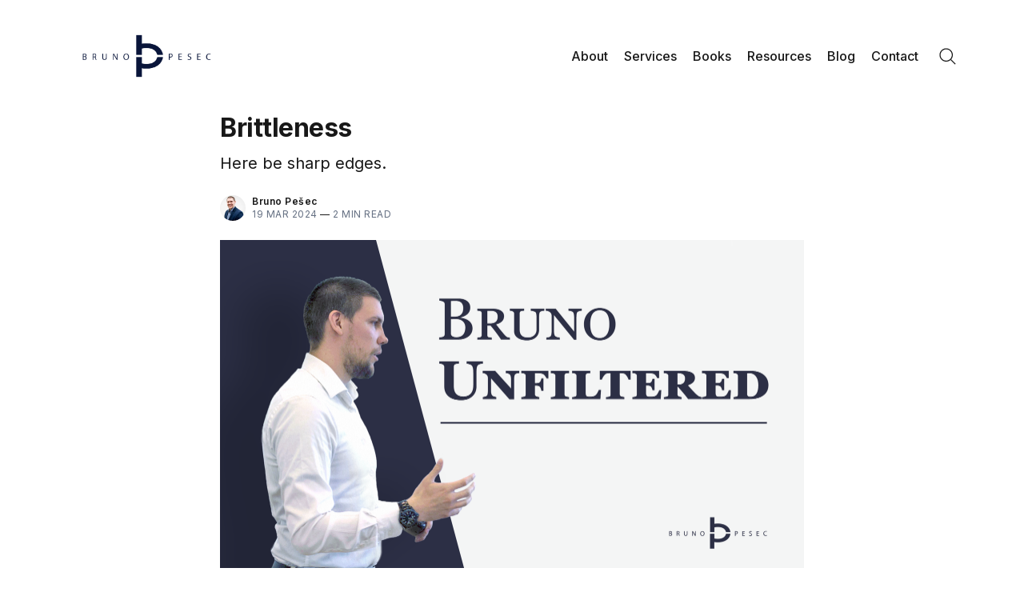

--- FILE ---
content_type: text/html; charset=utf-8
request_url: https://www.pesec.no/brittleness/
body_size: 20118
content:
<!doctype html>
<html lang='en'>

<head>
  <meta charset='utf-8'>
  <meta http-equiv='X-UA-Compatible' content='IE=edge'>

  <title>Brittleness</title>

  <meta name='viewport' content='width=device-width, initial-scale=1.0'>

  <link rel='preconnect' href='https://fonts.googleapis.com'>
<link rel='preconnect' href='https://fonts.gstatic.com' crossorigin>

<link rel='preload' as='style' href='https://fonts.googleapis.com/css2?family=Inter:wght@400;500;600;700&display=swap'>
<link rel='stylesheet' href='https://fonts.googleapis.com/css2?family=Inter:wght@400;500;600;700&display=swap' media='print' onload="this.media='all'">  <style>
@charset "UTF-8";:root{--space-2:2px;--space-4:4px;--space-8:8px;--space-12:12px;--space-16:16px;--space-20:20px;--space-24:24px;--space-32:32px;--space-40:40px;--space-48:48px;--space-64:64px;--space-72:72px;--space-80:80px;--space-96:96px;--space-128:128px;--space-192:192px;--space-256:256px}:root{--font-size-xxsmall:12px;--line-height-xxsmall:1.3333333333;--font-size-xsmall:14px;--line-height-xsmall:1.5;--ub-font-size-small:16px;--line-height-small:1.5;--font-size-base:18px;--line-height-base:1.5555555556;--font-size-large:20px;--line-height-large:1.6;--font-weight-normal:400;--font-weight-medium:500;--font-weight-semibold:600;--font-weight-bold:700;--font-letter-space:.5px;--font-letter-space-negative:-.5px;--font-family:"Inter",-apple-system,BlinkMacSystemFont,"Segoe UI",Helvetica,Arial,sans-serif,"Apple Color Emoji","Segoe UI Emoji","Segoe UI Symbol"}:root{--color-text-primary:#181818;--color-text-secondary:#646F82;--color-white:#FFFFFF;--color-error:#CC3C64;--color-success:#07815C;--color-border:#ECECEC;--color-border-info:#3366FF;--color-border-success:#52BD95;--color-border-warning:#FFB020;--color-border-danger:#D14343;--background-primary:#FFFFFF;--background-secondary:#F6F6F6;--background-info:#F3F6FF;--background-success:#ECFDF5;--background-warning:#FFFAF2;--background-danger:#FDF4F4;--background-hero:var(--background-secondary)}:root{--motion-duration:.5s}:root{--grid-width:1200px;--grid-outer-gutter:var(--space-16);--grid-column-medium-gutter:var(--space-16);--grid-column-large-gutter:var(--space-24)}:root{--content-width:730px}:root{--color-text-button:var(--color-white);--color-background-button:var(--ghost-accent-color)}:root{--color-headerCard-light:#FFF;--color-headerCard-dark:#000;--color-text-headerCardStyleLight:var(--color-headerCard-dark);--color-background-headerCardStyleLight:var(--color-headerCard-light);--color-text-button-headerCardStyleLight:var(--color-white);--color-background-button-headerCardStyleLight:var(--ghost-accent-color);--color-text-headerCardStyleDark:var(--color-headerCard-light);--color-background-headerCardStyleDark:var(--color-headerCard-dark);--color-text-button-headerCardStyleDark:var(--color-headerCard-dark);--color-background-button-headerCardStyleDark:var(--color-headerCard-light);--color-text-headerCardStyleAccent:var(--color-headerCard-light);--color-background-headerCardStyleAccent:var(--ghost-accent-color);--color-text-button-headerCardStyleAccent:var(--color-headerCard-dark);--color-background-button-headerCardStyleAccent:var(--color-headerCard-light);--color-text-headerCardStyleImage:var(--color-headerCard-light);--color-background-headerCardStyleImage:var(--color-headerCard-dark);--color-text-button-headerCardStyleImage:var(--color-headerCard-dark);--color-background-button-headerCardStyleImage:var(--color-headerCard-light)}html{line-height:1.15;-webkit-text-size-adjust:100%}body{margin:0}main{display:block}h1{font-size:2em;margin:.67em 0}hr{box-sizing:content-box;height:0;overflow:visible}pre{font-family:monospace,monospace;font-size:1em}a{background-color:transparent}abbr[title]{border-bottom:none;text-decoration:underline;-webkit-text-decoration:underline dotted;text-decoration:underline dotted}b,strong{font-weight:bolder}code,kbd,samp{font-family:monospace,monospace;font-size:1em}small{font-size:80%}sub,sup{font-size:75%;line-height:0;position:relative;vertical-align:baseline}sub{bottom:-.25em}sup{top:-.5em}img{border-style:none}button,input,optgroup,select,textarea{font-family:inherit;font-size:100%;line-height:1.15;margin:0}button,input{overflow:visible}button,select{text-transform:none}[type=button],[type=reset],[type=submit],button{-webkit-appearance:button}[type=button]::-moz-focus-inner,[type=reset]::-moz-focus-inner,[type=submit]::-moz-focus-inner,button::-moz-focus-inner{border-style:none;padding:0}[type=button]:-moz-focusring,[type=reset]:-moz-focusring,[type=submit]:-moz-focusring,button:-moz-focusring{outline:1px dotted ButtonText}fieldset{padding:.35em .75em .625em}legend{box-sizing:border-box;color:inherit;display:table;max-width:100%;padding:0;white-space:normal}progress{vertical-align:baseline}textarea{overflow:auto}[type=checkbox],[type=radio]{box-sizing:border-box;padding:0}[type=number]::-webkit-inner-spin-button,[type=number]::-webkit-outer-spin-button{height:auto}[type=search]{-webkit-appearance:textfield;outline-offset:-2px}[type=search]::-webkit-search-decoration{-webkit-appearance:none}::-webkit-file-upload-button{-webkit-appearance:button;font:inherit}details{display:block}summary{display:list-item}template{display:none}[hidden]{display:none}code[class*=language-],pre[class*=language-]{color:#000;background:0 0;text-shadow:0 1px #fff;font-family:Consolas,Monaco,"Andale Mono","Ubuntu Mono",monospace;font-size:1em;text-align:left;white-space:pre;word-spacing:normal;word-break:normal;word-wrap:normal;line-height:1.5;-moz-tab-size:4;-o-tab-size:4;tab-size:4;hyphens:none}code[class*=language-] ::-moz-selection,code[class*=language-]::-moz-selection,pre[class*=language-] ::-moz-selection,pre[class*=language-]::-moz-selection{text-shadow:none;background:#b3d4fc}code[class*=language-] ::-moz-selection,code[class*=language-]::-moz-selection,pre[class*=language-] ::-moz-selection,pre[class*=language-]::-moz-selection{text-shadow:none;background:#b3d4fc}code[class*=language-] ::selection,code[class*=language-]::selection,pre[class*=language-] ::selection,pre[class*=language-]::selection{text-shadow:none;background:#b3d4fc}@media print{code[class*=language-],pre[class*=language-]{text-shadow:none}}pre[class*=language-]{padding:1em;margin:.5em 0;overflow:auto}:not(pre)>code[class*=language-],pre[class*=language-]{background:#f5f2f0}:not(pre)>code[class*=language-]{padding:.1em;border-radius:.3em;white-space:normal}.token.cdata,.token.comment,.token.doctype,.token.prolog{color:#708090}.token.punctuation{color:#999}.token.namespace{opacity:.7}.token.boolean,.token.constant,.token.deleted,.token.number,.token.property,.token.symbol,.token.tag{color:#905}.token.attr-name,.token.builtin,.token.char,.token.inserted,.token.selector,.token.string{color:#690}.language-css .token.string,.style .token.string,.token.entity,.token.operator,.token.url{color:#9a6e3a;background:hsla(0,0%,100%,.5)}.token.atrule,.token.attr-value,.token.keyword{color:#07a}.token.class-name,.token.function{color:#dd4a68}.token.important,.token.regex,.token.variable{color:#e90}.token.bold,.token.important{font-weight:700}.token.italic{font-style:italic}.token.entity{cursor:help}.tooltipped{position:relative}.tooltipped::after{position:absolute;z-index:1000000;display:none;padding:var(--overlay-paddingBlock-condensed,.25rem) var(--overlay-padding-condensed,.5rem);font:var(--text-body-shorthand-small, normal normal 11px/1.5 var(--fontStack-sansSerif, -apple-system, BlinkMacSystemFont, "Segoe UI", "Noto Sans", Helvetica, Arial, sans-serif, "Apple Color Emoji", "Segoe UI Emoji"));-webkit-font-smoothing:subpixel-antialiased;color:var(--fgColor-onEmphasis,var(--color-fg-on-emphasis));text-align:center;text-decoration:none;text-shadow:none;text-transform:none;letter-spacing:normal;word-wrap:break-word;white-space:pre;pointer-events:none;content:attr(aria-label);background:var(--bgColor-emphasis,var(--color-neutral-emphasis-plus));border-radius:var(--borderRadius-medium);opacity:0}@keyframes tooltip-appear{from{opacity:0}to{opacity:1}}.tooltipped:active::after,.tooltipped:active::before,.tooltipped:focus::after,.tooltipped:focus::before,.tooltipped:hover::after,.tooltipped:hover::before{display:inline-block;text-decoration:none;animation-name:tooltip-appear;animation-duration:.1s;animation-fill-mode:forwards;animation-timing-function:ease-in}.tooltipped-no-delay:active::after,.tooltipped-no-delay:active::before,.tooltipped-no-delay:focus::after,.tooltipped-no-delay:focus::before,.tooltipped-no-delay:hover::after,.tooltipped-no-delay:hover::before{animation-delay:0s}.tooltipped-multiline:active::after,.tooltipped-multiline:focus::after,.tooltipped-multiline:hover::after{display:table-cell}.tooltipped-s::after,.tooltipped-se::after,.tooltipped-sw::after{top:100%;right:50%;margin-top:6px}.tooltipped-se::after{right:auto;left:50%;margin-left:calc(var(--base-size-16) * -1)}.tooltipped-sw::after{margin-right:calc(var(--base-size-16) * -1)}.tooltipped-n::after,.tooltipped-ne::after,.tooltipped-nw::after{right:50%;bottom:100%;margin-bottom:6px}.tooltipped-ne::after{right:auto;left:50%;margin-left:calc(var(--base-size-16) * -1)}.tooltipped-nw::after{margin-right:calc(var(--base-size-16) * -1)}.tooltipped-n::after,.tooltipped-s::after{transform:translateX(50%)}.tooltipped-w::after{right:100%;bottom:50%;margin-right:6px;transform:translateY(50%)}.tooltipped-e::after{bottom:50%;left:100%;margin-left:6px;transform:translateY(50%)}.tooltipped-align-right-1::after,.tooltipped-align-right-2::after{right:0;margin-right:0}.tooltipped-align-right-1::before{right:10px}.tooltipped-align-right-2::before{right:15px}.tooltipped-align-left-1::after,.tooltipped-align-left-2::after{left:0;margin-left:0}.tooltipped-align-left-1::before{left:5px}.tooltipped-align-left-2::before{left:10px}.tooltipped-multiline::after{width:-moz-max-content;width:max-content;max-width:var(--overlay-width-small,20rem);word-wrap:break-word;white-space:pre-line;border-collapse:separate}.tooltipped-multiline.tooltipped-n::after,.tooltipped-multiline.tooltipped-s::after{right:auto;left:50%;transform:translateX(-50%)}.tooltipped-multiline.tooltipped-e::after,.tooltipped-multiline.tooltipped-w::after{right:100%}.tooltipped-sticky::after,.tooltipped-sticky::before{display:inline-block}.tooltipped-sticky.tooltipped-multiline::after{display:table-cell}@keyframes spin{100%{transform:rotate(360deg)}}.icon{position:relative;display:inline-block;width:25px;height:25px;overflow:hidden;fill:currentColor}.icon__cnt{width:100%;height:100%;background:inherit;fill:inherit;pointer-events:none;transform:translateX(0);-ms-transform:translate(.5px,-.3px)}.icon--m{width:50px;height:50px}.icon--l{width:100px;height:100px}.icon--xl{width:150px;height:150px}.icon--xxl{width:200px;height:200px}.icon__spinner{position:absolute;top:0;left:0;width:100%;height:100%}.icon--ei-spinner .icon__spinner,.icon--ei-spinner-2 .icon__spinner{animation:spin 1s steps(12) infinite}.icon--ei-spinner-3 .icon__spinner{animation:spin 1.5s linear infinite}.icon--ei-sc-facebook{fill:#3b5998}.icon--ei-sc-github{fill:#333}.icon--ei-sc-google-plus{fill:#dd4b39}.icon--ei-sc-instagram{fill:#3f729b}.icon--ei-sc-linkedin{fill:#0976b4}.icon--ei-sc-odnoklassniki{fill:#ed812b}.icon--ei-sc-skype{fill:#00aff0}.icon--ei-sc-soundcloud{fill:#f80}.icon--ei-sc-tumblr{fill:#35465c}.icon--ei-sc-twitter{fill:#55acee}.icon--ei-sc-vimeo{fill:#1ab7ea}.icon--ei-sc-vk{fill:#45668e}.icon--ei-sc-youtube{fill:#e52d27}.icon--ei-sc-pinterest{fill:#bd081c}.icon--ei-sc-telegram{fill:#08c}img[data-action=zoom]{cursor:pointer;cursor:-moz-zoom-in}.zoom-img,.zoom-img-wrap{position:relative;z-index:666;transition:all .3s}img.zoom-img{cursor:pointer;cursor:-moz-zoom-out}.zoom-overlay{z-index:420;background:#fff;position:fixed;top:0;left:0;right:0;bottom:0;pointer-events:none;filter:"alpha(opacity=0)";opacity:0;transition:opacity .3s}.zoom-overlay-open .zoom-overlay{filter:"alpha(opacity=100)";opacity:1}.zoom-overlay-open,.zoom-overlay-transitioning{cursor:default}.commento-root{padding:var(--space-32)!important}.commento-root .commento-markdown-help tr td pre{padding:initial;background:0 0}.commento-root blockquote{border-top:0;font-weight:inherit;box-shadow:none}.commento-root .commento-markdown-help tr td{border:0}.commento-root .commento-markdown-help{border-collapse:initial}.zoom-overlay{background-color:var(--background-secondary)}.icon{width:var(--space-24);height:var(--space-24)}.icon--m{width:var(--space-48);height:var(--space-48)}html{box-sizing:border-box}*,:after,:before{box-sizing:inherit}blockquote,body,dd,dl,fieldset,figure,h1,h2,h3,h4,h5,h6,hr,legend,ol,p,pre,ul{margin:0;padding:0}li>ol,li>ul{margin-bottom:0}table{border-collapse:collapse;border-spacing:0}@media (prefers-reduced-motion:reduce){*{animation:none!important;transition:none!important}}.o-grid{margin:0 auto;max-width:var(--grid-width);padding:0 var(--grid-outer-gutter)}@media (min-width:46.25em){.o-grid{display:flex;flex-wrap:wrap}}.o-grid .o-grid{padding:0}@media (min-width:46.25em){.o-grid .o-grid{margin-right:calc(var(--grid-column-medium-gutter) * -1);margin-left:calc(var(--grid-column-medium-gutter) * -1)}}@media (min-width:61.25em){.o-grid .o-grid{margin-right:calc(var(--grid-column-large-gutter) * -1);margin-left:calc(var(--grid-column-large-gutter) * -1)}}.o-grid--center{align-items:center}.o-grid--full{max-width:100vw}@media (min-width:46.25em){.o-grid__col{flex-grow:1;padding-right:var(--grid-column-medium-gutter);padding-left:var(--grid-column-medium-gutter)}}@media (min-width:61.25em){.o-grid__col{flex-grow:1;padding-right:var(--grid-column-large-gutter);padding-left:var(--grid-column-large-gutter)}}.o-grid__col--1-3-s{width:33.3333333333%}.o-grid__col--2-3-s{width:66.6666666667%}.o-grid__col--1-4-s{width:25%}.o-grid__col--2-4-s{width:50%}.o-grid__col--3-4-s{width:75%}.o-grid__col--4-4-s{width:100%}@media (min-width:46.25em){.o-grid__col--1-3-m{width:33.3333333333%}.o-grid__col--2-3-m{width:66.6666666667%}.o-grid__col--1-4-m{width:25%}.o-grid__col--2-4-m{width:50%}.o-grid__col--3-4-m{width:75%}.o-grid__col--9-10-m{width:90%}.o-grid__col--4-4-m{width:100%}}@media (min-width:61.25em){.o-grid__col--1-3-l{width:33.3333333333%}.o-grid__col--2-3-l{width:66.6666666667%}.o-grid__col--1-4-l{width:25%}.o-grid__col--2-4-l{width:50%}.o-grid__col--3-4-l{width:75%}.o-grid__col--4-4-l{width:100%}}.o-grid__col--full{width:100%}.o-grid__col--center{margin:0 auto;flex-grow:initial}.o-grid__col--end{margin-left:auto}.o-grid__col--initial-grow{flex-grow:initial}.c-site-container{display:flex;min-height:100vh;flex-direction:column}.c-site-container .o-wrapper{flex:1 0 auto}.o-plain-list{margin:0;padding:0;list-style:none}body{direction:ltr;color:var(--color-text-primary);background-color:var(--background-primary);overflow-x:hidden;font-family:var(--gh-font-body,var(--font-family));font-size:var(--font-size-base);line-height:var(--line-height-base);-webkit-font-smoothing:antialiased;-moz-osx-font-smoothing:grayscale}a{color:inherit;text-decoration:none}dd,ol,ul{margin-left:var(--space-16)}img{height:auto;display:block;max-width:100%;font-style:italic}hr{border:0;margin-bottom:var(--space-32)}hr.seperator{margin-top:var(--space-32);border-bottom:1px solid var(--color-border)}h1,h2,h3,h4,h5,h6{font-weight:var(--font-weight-bold)}h1{font-size:56px;line-height:64px}h2{font-size:48px;line-height:56px}h3{font-size:40px;line-height:48px}h4{font-size:32px;line-height:40px}h5{font-size:28px;line-height:32px}h6{font-size:24px;line-height:26px}b,strong{font-weight:var(--font-weight-semibold)}blockquote{padding-left:var(--space-24);border-left:var(--space-4) solid var(--ghost-accent-color)}li code,p code{padding:var(--space-4) var(--space-8);border-radius:var(--space-4);border:1px solid var(--color-border);background-color:var(--background-secondary)}code,code[class*=language-]{font-size:var(--font-size-xsmall);line-height:var(--line-height-xsmall);text-shadow:none;color:var(--color-text-primary)}.kg-code-card,pre,pre[class*=language-]{width:100%;overflow-x:auto;border-radius:var(--space-4)}pre,pre[class*=language-]{padding:var(--space-32);margin-top:var(--space-24);margin-bottom:0;background-color:var(--background-secondary)}.kg-code-card pre{margin-top:0}.token.operator{background-color:transparent}input[type=color],input[type=date],input[type=datetime-local],input[type=datetime],input[type=email],input[type=month],input[type=number],input[type=password],input[type=search],input[type=tel],input[type=text],input[type=time],input[type=url],input[type=week],select,textarea{width:100%;display:block;font-size:var(--ub-font-size-small);line-height:var(--line-height-small);min-height:var(--space-48);color:var(--color-text-primary);background-color:var(--background-primary);border-radius:var(--space-4);padding:var(--space-12) var(--space-16);border:1px solid var(--color-border)}input[type=color]::-moz-placeholder,input[type=date]::-moz-placeholder,input[type=datetime-local]::-moz-placeholder,input[type=datetime]::-moz-placeholder,input[type=email]::-moz-placeholder,input[type=month]::-moz-placeholder,input[type=number]::-moz-placeholder,input[type=password]::-moz-placeholder,input[type=search]::-moz-placeholder,input[type=tel]::-moz-placeholder,input[type=text]::-moz-placeholder,input[type=time]::-moz-placeholder,input[type=url]::-moz-placeholder,input[type=week]::-moz-placeholder,select::-moz-placeholder,textarea::-moz-placeholder{opacity:1;color:var(--color-text-secondary)}input[type=color]::placeholder,input[type=date]::placeholder,input[type=datetime-local]::placeholder,input[type=datetime]::placeholder,input[type=email]::placeholder,input[type=month]::placeholder,input[type=number]::placeholder,input[type=password]::placeholder,input[type=search]::placeholder,input[type=tel]::placeholder,input[type=text]::placeholder,input[type=time]::placeholder,input[type=url]::placeholder,input[type=week]::placeholder,select::placeholder,textarea::placeholder{opacity:1;color:var(--color-text-secondary)}table{width:100%;max-width:100%;background-color:var(--background-secondary)}table caption{padding:var(--space-16);border-style:solid;border-width:1px 1px 0 1px;border-color:var(--color-border);background-color:var(--background-secondary)}table td,table th{text-align:left;padding:var(--space-16);white-space:nowrap;border:1px solid var(--color-border)}table tbody+tbody{border-top:2px solid var(--color-border)}.responsive-table{display:block;width:100%;overflow-x:auto;word-break:initial}:lang(ar) *{letter-spacing:initial!important}:lang(ar) .c-nav__item{font-size:var(--font-size-xsmall)}:lang(ar) .icon--ei-chevron-right .icon__cnt{transform:scaleX(-1)}.c-skip-to-content{position:absolute;top:calc(var(--space-48) * -1);left:var(--space-16);padding:var(--space-4) var(--space-16)}.c-skip-to-content:focus{top:var(--space-16)}.c-header{padding:var(--space-24) 0}@media (min-width:61.25em){.c-header{padding:var(--space-40) 0}}.c-header__inner{position:relative;display:flex;align-items:center;justify-content:space-between}.c-logo{margin-right:var(--space-32)}.c-logo__link{display:block;line-height:1;font-weight:var(--font-weight-bold);font-size:24px;font-family:var(--gh-font-heading,var(--font-family))}.c-logo__link:active,.c-logo__link:focus,.c-logo__link:hover{color:var(--ghost-accent-color)}.c-logo__img{max-height:var(--space-40)}@media (max-width:61.24em){.c-nav-wrap{display:flex;align-items:center;flex-direction:column;position:fixed;top:0;bottom:0;right:0;left:0;z-index:10;width:100%;height:100dvh;padding:var(--space-24);background-color:var(--background-secondary);opacity:0;visibility:hidden;transform:scale(.96)}.c-nav-wrap.is-active{opacity:1;visibility:visible;transform:scale(1);transition:all half(var(--motion-duration)) cubic-bezier(.694,0,.335,1)}}@media (min-width:61.25em){.c-nav-wrap{display:block;flex:2;display:flex;align-items:center;justify-content:flex-end}}@media (max-width:61.24em){.c-nav{width:100%;height:100dvh;overflow:auto;display:flex;gap:var(--space-16);flex-direction:column;padding:var(--space-24);border-radius:var(--space-8);background:var(--background-primary)}}@media (min-width:61.25em){.c-nav{display:flex;align-items:center;justify-content:flex-end}}@media (min-width:61.25em){.c-nav__item:not(:last-child){margin-right:var(--space-20)}}@media (min-width:61.25em){.c-nav__item--hasDropDown{position:relative}.c-nav__item--hasDropDown>.c-nav__link:after{all:unset;content:"↓";padding-left:var(--space-4)}.c-nav__item--hasDropDown:focus-within>.c-nav__link:after,.c-nav__item--hasDropDown:hover>.c-nav__link:after{background-color:transparent}.c-nav__item--hasDropDown:focus-within .c-nav__dropDown,.c-nav__item--hasDropDown:hover .c-nav__dropDown{opacity:1;visibility:visible}}.c-nav__dropDown{z-index:1;opacity:0;visibility:hidden;position:absolute;top:var(--space-24);padding:var(--space-24);border-radius:var(--space-4);background:var(--background-secondary)}.c-nav__dropDown .c-nav__item{margin-right:0!important}.c-nav__dropDown .c-nav__item:not(:last-child){margin-bottom:var(--space-16)}@media (max-width:61.24em){.c-nav__item--hasIcon{display:inline-block}}@media (min-width:61.25em){.c-nav__item--hasIcon:not(:last-child){margin-right:var(--space-8)}}.c-nav__item__icon{display:flex;width:var(--space-32);height:var(--space-32);justify-content:center;fill:var(--color-text-primary)}.c-nav__item__icon:empty{background-color:var(--background-secondary)}@media (min-width:61.25em){.c-nav__item__icon{position:relative}.c-nav__item__icon:after{content:"";display:block;width:100%;height:2px;position:absolute;left:0;bottom:0;background-color:transparent}}.c-nav__item__icon:active:after,.c-nav__item__icon:focus:after,.c-nav__item__icon:hover:after{background-color:var(--color-text-primary)}.c-nav__link{display:flex;align-items:center;width:-moz-fit-content;width:fit-content;font-size:var(--ub-font-size-small);line-height:var(--line-height-small);font-weight:var(--font-weight-medium);white-space:nowrap}@media (max-width:61.24em){.c-nav__link{font-size:var(--font-size-xsmall);line-height:var(--line-height-xsmall)}}@media (min-width:61.25em){.c-nav__link{position:relative}.c-nav__link:after{content:"";display:block;width:100%;height:2px;position:absolute;bottom:-2px;background-color:transparent}}.c-nav__link--current:after{background-color:var(--color-text-primary)}.home-template .c-nav__link--current:after{background-color:transparent}.c-nav__link:active:after,.c-nav__link:focus:after,.c-nav__link:hover:after{background-color:var(--color-text-primary)}.c-nav-toggle{position:absolute;top:50%;right:0;z-index:10;height:var(--space-16);width:var(--space-24);cursor:pointer;transform:translateY(-50%)}@media (min-width:61.25em){.c-nav-toggle{display:none}}.c-nav-toggle__icon{position:absolute;left:0;height:1px;width:var(--space-24);background:var(--color-text-primary);cursor:pointer}.c-nav-toggle__icon:after,.c-nav-toggle__icon:before{content:"";display:block;height:100%;background-color:inherit}.c-nav-toggle__icon:before{transform:translateY(16px)}.c-nav-toggle__icon:after{transform:translateY(7px)}.c-nav-toggle--close .c-nav-toggle__icon{height:2px;background-color:transparent}.c-nav-toggle--close .c-nav-toggle__icon:after,.c-nav-toggle--close .c-nav-toggle__icon:before{position:relative;visibility:visible;background:var(--color-text-primary)}.c-nav-toggle--close .c-nav-toggle__icon:before{top:9px;transform:rotate(-45deg)}.c-nav-toggle--close .c-nav-toggle__icon:after{top:7px;transform:rotate(45deg)}.toggle-search-button{border:0;padding:0;outline:0;cursor:pointer;background-color:transparent}@media (min-width:61.25em){.toggle-search-button{vertical-align:bottom}}.c-post-media__image{margin:auto}.c-post-media__caption{text-align:center;padding:var(--space-16) var(--space-16) 0 var(--space-16);font-size:var(--font-size-xxsmall);line-height:var(--line-height-xxsmall);font-weight:var(--font-weight-medium);color:var(--color-text-secondary)}.c-post-media__caption a{text-decoration:underline;text-underline-offset:var(--space-4);color:var(--color-text-primary)}.c-post-media__caption a:active,.c-post-media__caption a:focus,.c-post-media__caption a:hover{color:var(--ghost-accent-color)}.c-post-image{margin:auto}.c-post-header>*+*{margin-top:var(--space-24)}.c-post-header__title{font-size:32px;line-height:40px;letter-spacing:var(--font-letter-space-negative);font-family:var(--gh-font-heading,var(--font-family))}.c-post-header__excerpt{margin-top:var(--space-8)}@media (min-width:61.25em){.c-post-header__excerpt{font-size:var(--font-size-large);line-height:var(--line-height-large)}}.c-post-header__meta{font-size:var(--font-size-xxsmall);line-height:var(--line-height-xxsmall);letter-spacing:var(--font-letter-space)}@media (min-width:46.25em){.c-post-header__meta{display:flex;align-items:center}}.c-post-header__author{display:flex;align-items:center}.c-post-header__author_name{font-weight:var(--font-weight-semibold)}.c-post-header__authors-images{display:flex}.c-post-header__date{color:var(--color-text-secondary)}.c-post-header__reading-time{color:var(--color-text-secondary)}.c-post-header__author_media{width:var(--space-32);height:var(--space-32);border-radius:100%;margin-right:var(--space-8);background-color:var(--background-secondary)}.c-post-header__author_image{width:var(--space-32);height:var(--space-32);-o-object-fit:cover;object-fit:cover;border-radius:100%}.c-share{display:flex}.c-share__item:not(:last-child){margin-right:var(--space-8)}.c-share__link{display:flex;align-items:center;justify-content:center;width:var(--space-40);height:var(--space-40);border-radius:100%;border:1px solid var(--color-border)}.c-share__link:active,.c-share__link:focus,.c-share__link:hover{opacity:.8}.c-share__icon{fill:var(--color-text-primary)}.c-post{margin:auto;max-width:var(--content-width)}.c-post>*+*{margin-top:var(--space-32)}.c-content{width:100%;display:flex;align-items:center;flex-direction:column;word-break:break-word}.c-content--has-shadow{-webkit-mask-image:linear-gradient(to bottom,var(--color-text-primary) 30%,transparent 100%);mask-image:linear-gradient(to bottom,var(--color-text-primary) 30%,transparent 100%)}.c-content>*{min-width:100%}.c-content>*+*{margin-top:var(--space-24)}.c-content>.kg-width-full+.kg-width-full:not(.kg-width-full.kg-card-hascaption+.kg-width-full){margin-top:0}.c-content a:not([class]){text-decoration:underline;text-underline-offset:var(--space-4)}.c-content a:not([class]):active,.c-content a:not([class]):focus,.c-content a:not([class]):hover{color:var(--ghost-accent-color)}.c-content table{font-size:var(--ub-font-size-small);line-height:var(--line-height-small)}.c-content hr{margin-bottom:0;border-top:1px solid var(--color-border)}.c-content h1,.c-content h2,.c-content h3,.c-content h4,.c-content h5,.c-content h6{margin-top:var(--space-40);letter-spacing:var(--font-letter-space-negative);font-family:var(--gh-font-heading,var(--font-family))}.c-content h1:first-child,.c-content h2:first-child,.c-content h3:first-child,.c-content h4:first-child,.c-content h5:first-child,.c-content h6:first-child{margin-top:0}.c-content h1+*,.c-content h2+*,.c-content h3+*,.c-content h4+*,.c-content h5+*,.c-content h6+*{margin-top:var(--space-8)}.c-content h1{font-size:32px;line-height:40px}.c-content h1+h2,.c-content h1+h3,.c-content h1+h4,.c-content h1+h5,.c-content h1+h6{margin-top:var(--space-16)}.c-content h2{font-size:28px;line-height:32px}.c-content h2+h3,.c-content h2+h4,.c-content h2+h5,.c-content h2+h6{margin-top:var(--space-16)}.c-content h3{font-size:24px;line-height:26px}.c-content h3+h4,.c-content h3+h5,.c-content h3+h6{margin-top:var(--space-16)}.c-content h4{font-size:24px;line-height:26px}.c-content h4+h5,.c-content h4+h6{margin-top:var(--space-8)}.c-content h5{font-size:18px;line-height:20px}.c-content h5+h6{margin-top:var(--space-8)}.c-content dd,.c-content ol,.c-content ul{padding-left:var(--space-12);padding-right:var(--space-16)}.c-content dd>*+*,.c-content ol>*+*,.c-content ul>*+*{margin-top:var(--space-12)}.c-content dd:not(:root:root),.c-content ol:not(:root:root),.c-content ul:not(:root:root){-webkit-padding-start:var(--space-12)}.c-content .gh-post-upgrade-cta{display:none;visibility:hidden}.u-drop-cap--block-large::first-letter,.u-drop-cap--block-small::first-letter,.u-drop-cap-large::first-letter,.u-drop-cap::first-letter{float:left;font-weight:var(--font-weight-normal);font-family:Georgia,serif}.u-drop-cap-large::first-letter,.u-drop-cap::first-letter{margin-top:10px;margin-right:var(--space-8)}.u-drop-cap::first-letter{font-size:96px;line-height:66px}.u-drop-cap-large::first-letter{font-size:135px;line-height:94px}.u-drop-cap--block-large::first-letter,.u-drop-cap--block-small::first-letter{margin-top:var(--space-8);margin-right:var(--space-16);border-radius:var(--space-4);color:var(--background-primary);background:var(--color-text-primary)}.u-drop-cap--block-small::first-letter{font-size:50px;line-height:36px;padding:var(--space-16)}.u-drop-cap--block-large::first-letter{font-size:80px;line-height:56px;padding:var(--space-20) var(--space-24)}.c-btn,.c-content .kg-product-card .kg-product-card-button,.c-content_ .kg-header-card-button,.kg-btn,.kg-btn-accent{display:inline-block;padding:var(--space-16) var(--space-24);color:var(--color-text-button);background-color:var(--color-background-button);font-size:var(--font-size-xsmall);font-weight:var(--font-weight-semibold);line-height:var(--line-height-xsmall);height:auto;text-align:center;text-transform:initial;white-space:nowrap;border:none;cursor:pointer;border-radius:var(--space-4);transition:none}.c-btn:active,.c-btn:focus,.c-btn:hover,.c-content .kg-product-card .kg-product-card-button:active,.c-content .kg-product-card .kg-product-card-button:focus,.c-content .kg-product-card .kg-product-card-button:hover,.c-content_ .kg-header-card-button:active,.c-content_ .kg-header-card-button:focus,.c-content_ .kg-header-card-button:hover,.kg-btn-accent:active,.kg-btn-accent:focus,.kg-btn-accent:hover,.kg-btn:active,.kg-btn:focus,.kg-btn:hover{opacity:.9;text-decoration:none}.c-btn--disabled{opacity:.5;cursor:not-allowed}.c-btn--full{width:100%}.c-btn--fit-content{width:-moz-fit-content;width:fit-content;min-width:-moz-fit-content;min-width:fit-content}.c-btn--small{font-size:var(--font-size-xxsmall);line-height:var(--line-height-xxsmall);padding:var(--space-8) var(--space-16)}.c-btn--outline{color:var(--ghost-accent-color);background-color:transparent;box-shadow:inset 0 0 0 1px var(--ghost-accent-color)}.c-btn--outline:active,.c-btn--outline:focus,.c-btn--outline:hover{color:var(--color-white);background-color:var(--ghost-accent-color)}.c-btn--loading,.c-btn.loading,.c-content .kg-product-card .loading.kg-product-card-button,.c-content_ .loading.kg-header-card-button,.c-subscribe-form .c-btn,.loading.kg-btn,.loading.kg-btn-accent{display:flex;align-items:center;justify-content:center}@keyframes spin{0%{transform:rotate(0)}100%{transform:rotate(360deg)}}.c-btn--loading:after,.c-btn.loading:after,.c-content .kg-product-card .loading.kg-product-card-button:after,.c-content_ .loading.kg-header-card-button:after,.c-subscribe-form .c-btn:after,.loading.kg-btn-accent:after,.loading.kg-btn:after{margin-left:var(--space-8);content:"";display:block;height:var(--space-16);width:var(--space-16);border:1px solid var(--color-white);border-radius:100%;border-right-color:transparent;border-top-color:transparent;animation:spin var(--motion-duration) infinite linear}.c-post-card{position:relative;padding-bottom:var(--space-32)}@media (min-width:61.25em){.c-post-card{padding-bottom:var(--space-40)}}.c-post-card:not(:first-child){padding-top:var(--space-32)}@media (min-width:61.25em){.c-post-card:not(:first-child){padding-top:var(--space-40)}}.c-post-card:not(:first-child):before{content:"";display:block;width:100%;height:1px;position:absolute;top:0;background-color:var(--color-border)}@media (min-width:46.25em){.c-post-card{display:grid;grid-template-columns:repeat(12,1fr);grid-template-rows:1fr;grid-column-gap:var(--space-40);grid-auto-columns:50vmax;grid-template-areas:"meta meta meta content content content content content content media media media"}.c-post-card--no-image{grid-template-areas:"meta meta meta content content content content content content content content content"}.c-post-card--wide{grid-template-areas:"meta meta content content content content content content content media media media"}.c-post-card__meta{grid-area:meta}.c-post-card__content{grid-area:content}.c-post-card__media{grid-area:media}}@media (max-width:46.24em){.c-post-card__meta{margin-bottom:var(--space-8);display:flex;align-items:center;justify-content:space-between}}.c-post-card__date{font-size:var(--ub-font-size-small);line-height:var(--line-height-small);color:var(--color-text-secondary)}.c-post-card__visibility{font-size:var(--font-size-xxsmall);line-height:var(--line-height-xxsmall);text-transform:uppercase;letter-spacing:var(--font-letter-space);color:var(--color-text-secondary)}@media (min-width:46.25em){.c-post-card__visibility{margin-top:var(--space-8)}}.c-post-card__visibility span{display:none;visibility:hidden}.c-post-card__visibility--members .members,.c-post-card__visibility--paid .paid,.c-post-card__visibility--public .public,.c-post-card__visibility--tiers .paid{display:block;visibility:visible}.c-post-card__visibility--is-member.c-post-card__visibility--members,.c-post-card__visibility--is-member.c-post-card__visibility--public{display:none;visibility:hidden}.c-post-card__visibility--is-paid-member{display:none;visibility:hidden}.c-post-card__title{font-size:var(--font-size-base);line-height:var(--line-height-small);font-family:var(--gh-font-heading,var(--font-family))}.c-post-card__url:after{content:"";position:absolute;left:0;top:0;right:0;bottom:0;z-index:1}.c-post-card__excerpt{font-size:var(--ub-font-size-small);line-height:var(--line-height-small);margin-top:var(--space-8);overflow-y:hidden;display:-webkit-box;-webkit-line-clamp:3;-webkit-box-orient:vertical;word-wrap:anywhere}.c-post-card__image-wrap{display:block;position:relative;padding-top:66.66%;background-color:var(--background-secondary)}@media (max-width:46.24em){.c-post-card__image-wrap{margin-top:var(--space-16)}}.c-post-card__image{position:absolute;top:0;left:0;width:100%;height:100%;-o-object-fit:cover;object-fit:cover}.c-post-card:active .c-post-card__url,.c-post-card:focus .c-post-card__url,.c-post-card:hover .c-post-card__url{border-bottom:2px solid var(--color-text-primary)}.c-pagination{margin-bottom:var(--space-32)}@media (min-width:61.25em){.c-pagination{margin-bottom:var(--space-40)}}.c-pagination--count-all,.c-pagination--count-none{display:none}.c-subscribe{position:relative;overflow:hidden;padding:var(--space-32);border-radius:var(--space-4);background-color:var(--background-secondary)}@media (min-width:46.25em){.c-subscribe{padding:var(--space-64)}}@media (min-width:61.25em){.c-subscribe{padding:var(--space-96)}}.c-subscribe__content{position:relative;z-index:1;max-width:540px;margin:auto}.c-subscribe__heading{font-size:28px;line-height:32px;font-family:var(--gh-font-heading,var(--font-family))}.c-subscribe__icon{position:absolute;top:-141px;right:-121px}.c-subscribe__icon svg{fill:var(--background-primary)}.c-subscribe-form .c-alert{display:none}.c-subscribe-form .c-btn:after{display:none}.c-subscribe-form.loading .c-btn:after{display:block}.c-subscribe-form.error .c-alert--error,.c-subscribe-form.invalid .c-alert--invalid,.c-subscribe-form.success .c-alert--success{display:block}@media (min-width:46.25em){.c-form-group{display:flex}}@media (max-width:46.24em){.c-form-group__btn{width:100%}}@media (min-width:46.25em){.c-form-group__btn{flex:3;margin-left:var(--space-16)}}@media (max-width:46.24em){.c-form-group__input{margin-bottom:var(--space-16)}}.c-footer{padding:var(--space-32) 0;margin-top:var(--space-40);text-align:center}.c-footer-copy{color:var(--color-text-secondary);font-size:var(--font-size-xxsmall);line-height:var(--line-height-xxsmall)}.c-footer-copy a{color:var(--color-text-secondary)}.c-footer-copy a:active,.c-footer-copy a:focus,.c-footer-copy a:hover{color:var(--ghost-accent-color)}.c-footer-nav{display:flex;flex-flow:wrap;justify-content:center;margin-bottom:var(--space-8)}@media (max-width:61.24em){.c-footer-nav li{margin-bottom:var(--space-4)}}.c-footer-nav li:not(:last-child){margin-right:var(--space-16)}.c-footer-nav a{font-size:var(--font-size-xxsmall);line-height:var(--line-height-xxsmall);color:var(--color-text-secondary)}.c-footer-nav a:after{height:0}.c-footer-nav a:active,.c-footer-nav a:focus,.c-footer-nav a:hover{color:var(--ghost-accent-color)}.c-title-bar{display:grid;grid-template-columns:repeat(2,1fr);grid-template-rows:1fr;grid-column-gap:var(--space-40);grid-template-areas:"title divider";align-items:center;margin-bottom:var(--space-24);min-height:var(--space-32)}@media (min-width:61.25em){.c-title-bar{min-height:var(--space-40)}}@media (min-width:46.25em){.c-title-bar{grid-template-columns:repeat(12,1fr);grid-template-areas:"title title title divider divider divider divider divider divider divider divider divider"}}@media (min-width:61.25em){.c-title-bar--wide{grid-template-areas:"title title divider divider divider divider divider divider divider divider divider divider"}}.c-title-bar__title{grid-area:title;font-size:18px;line-height:20px;font-weight:var(--font-weight-bold);font-family:var(--gh-font-heading,var(--font-family));white-space:nowrap}.c-title-bar__divider{grid-area:divider;height:2px;background-color:var(--color-text-primary)}.c-card-author{width:100%;display:flex;padding:var(--space-32);border-radius:var(--space-4);background-color:var(--background-secondary)}.c-card-author__media{width:var(--space-80);height:var(--space-80);border-radius:100%;margin-right:var(--space-24);background-color:var(--background-primary)}.c-card-author__image{-o-object-fit:cover;object-fit:cover;width:var(--space-80);height:var(--space-80);min-width:var(--space-80);border-radius:100%}.c-card-author__name{font-size:var(--font-size-base);line-height:var(--line-height-base);font-weight:var(--font-weight-bold);font-family:var(--gh-font-heading,var(--font-family))}.c-card-author__name a:active,.c-card-author__name a:focus,.c-card-author__name a:hover{color:var(--ghost-accent-color)}.c-card-author__bio{font-size:var(--ub-font-size-small);line-height:var(--line-height-small);word-break:break-word}.c-card-author .icon{fill:var(--color-text-primary);vertical-align:sub}.c-card-author .icon:active,.c-card-author .icon:focus,.c-card-author .icon:hover{fill:var(--ghost-accent-color)}.c-archive{margin-bottom:var(--space-24);padding-bottom:var(--space-24);border-bottom:1px solid var(--color-border)}@media (min-width:61.25em){.c-archive{margin-bottom:var(--space-40);padding-bottom:var(--space-40)}}.c-archive--no-border{margin-bottom:0;border-bottom:0}.c-archive__title{font-size:32px;line-height:40px;letter-spacing:var(--font-letter-space-negative);font-family:var(--gh-font-heading,var(--font-family))}.c-archive__description{margin-top:var(--space-8)}@media (min-width:61.25em){.c-archive__description{font-size:var(--font-size-large);line-height:var(--line-height-large);margin-top:var(--space-16)}}.c-archive__description:empty{display:none}.c-author{display:flex;flex-direction:column;align-items:center;padding:var(--space-32);margin-bottom:var(--space-32);text-align:center;border-radius:var(--space-4);background-color:var(--background-secondary)}@media (min-width:46.25em){.c-author{flex-direction:row;text-align:left;align-items:flex-start}}@media (min-width:61.25em){.c-author{margin-bottom:var(--space-40)}}.c-author__media{width:var(--space-80);height:var(--space-80);border-radius:100%;margin-bottom:var(--space-16);background-color:var(--background-primary)}@media (min-width:46.25em){.c-author__media{margin-bottom:0;margin-right:var(--space-24)}}.c-author__image{-o-object-fit:cover;object-fit:cover;width:var(--space-80);height:var(--space-80);min-width:var(--space-80);border-radius:100%}.c-author__title{font-size:28px;line-height:32px;font-family:var(--gh-font-heading,var(--font-family))}.c-author__bio{font-size:var(--ub-font-size-small);line-height:var(--line-height-small);margin-top:var(--space-8);word-break:break-word}.c-author__links{display:flex;flex-wrap:wrap;justify-content:center;margin-top:var(--space-8);color:var(--color-text-secondary)}@media (min-width:46.25em){.c-author__links{justify-content:flex-start}}.c-author__links-item{display:flex;align-items:center;font-size:var(--font-size-xsmall)}.c-author__links-item:not(:last-child){margin-right:var(--space-8)}.c-author__links-item a:active,.c-author__links-item a:focus,.c-author__links-item a:hover{text-decoration:underline}.c-author__links-icon{fill:var(--color-text-secondary);vertical-align:bottom}.c-author__links-icon:active,.c-author__links-icon:focus,.c-author__links-icon:hover{fill:var(--ghost-accent-color)}.c-tags{overflow:hidden;margin-bottom:calc(var(--space-8) * -1)}@media (min-width:46.25em){.c-tags{margin-bottom:calc(var(--space-16) * -1)}}.c-tags a{float:left;font-size:var(--font-size-xxsmall);line-height:var(--line-height-xxsmall);font-weight:var(--font-weight-medium);letter-spacing:var(--font-letter-space);padding:var(--space-8) var(--space-16);margin-right:var(--space-8);margin-bottom:var(--space-8);color:var(--color-text-primary);border:1px solid var(--color-border);border-radius:var(--space-4)}.c-tags a:active,.c-tags a:focus,.c-tags a:hover{color:var(--ghost-accent-color)}@media (min-width:46.25em){.c-tags a{padding:var(--space-8) var(--space-24);margin-right:var(--space-16);margin-bottom:var(--space-16);line-height:var(--line-height-small)}}.c-membership-plans{border-radius:var(--space-4);background-color:var(--background-secondary)}@media (min-width:61.25em){.c-membership-plans{display:flex;align-items:stretch;justify-content:center}}.c-membership-plan{padding:var(--space-32)}@media (min-width:61.25em){.c-membership-plan{flex:1 1 auto;display:flex;flex-direction:column;padding:var(--space-40)}}@media (max-width:61.24em){.c-membership-plan+.c-membership-plan{border-top:1px solid var(--background-primary)}}@media (min-width:61.25em){.c-membership-plan+.c-membership-plan{border-left:2px solid var(--background-primary)}}.c-membership-plan__header{position:relative;padding-bottom:var(--space-24)}.c-membership-plan__title{font-size:24px;line-height:26px;font-weight:var(--font-weight-semibold);margin-bottom:var(--space-16)}.c-membership-plan__sign{vertical-align:top;display:inline-block;margin-top:var(--space-4)}.c-membership-plan__amount{font-size:48px;line-height:56px}.c-membership-plan__content{flex:1 1 auto;display:flex;flex-direction:column;justify-content:space-between}.c-membership-plan__list{margin:0;padding:0;list-style:none;margin-bottom:var(--space-32)}.c-membership-plan__list li{position:relative;font-size:var(--font-size-xxsmall);line-height:var(--line-height-xxsmall);padding:0 0 var(--space-16) var(--space-24)}.c-membership-plan__list li:before{display:block;position:absolute;content:"✓";left:0;top:calc(var(--space-2) * -1);font-size:var(--font-size-xsmall);line-height:var(--line-height-xsmall);font-weight:var(--font-weight-bold);color:var(--color-success)}.c-membership-plan__list li:last-child{padding-bottom:0}.c-alert{font-size:var(--font-size-xxsmall);line-height:var(--line-height-xxsmall);font-weight:var(--font-weight-medium);margin-top:var(--space-16)}.c-alert:empty{display:none}.c-alert--success{color:var(--color-success)}.c-alert--invalid{color:var(--color-error)}.c-alert--error{color:var(--color-error)}.c-note{padding:var(--space-32);border-radius:var(--space-4);background-color:var(--background-secondary);box-shadow:inset 0 0 0 .5px var(--color-border)}.c-note>*+*{margin-top:var(--space-24)}.c-note--info{background-color:var(--background-info);box-shadow:inset 0 0 0 .5px var(--color-border-info)}.c-note--success{background-color:var(--background-success);box-shadow:inset 0 0 0 .5px var(--color-border-success)}.c-note--warning{background-color:var(--background-warning);box-shadow:inset 0 0 0 .5px var(--color-border-warning)}.c-note--danger{background-color:var(--background-danger);box-shadow:inset 0 0 0 .5px var(--color-border-danger)}@media (min-width:46.25em){.c-columns{-moz-column-count:2;column-count:2;-moz-column-gap:var(--space-40);column-gap:var(--space-40);-moz-column-rule-width:1px;column-rule-width:1px;-moz-column-rule-style:solid;column-rule-style:solid;-moz-column-rule-color:var(--color-border);column-rule-color:var(--color-border)}.c-columns.c-note--info{-moz-column-rule-color:var(--color-border-info);column-rule-color:var(--color-border-info)}.c-columns.c-note--success{-moz-column-rule-color:var(--color-border-success);column-rule-color:var(--color-border-success)}.c-columns.c-note--warning{-moz-column-rule-color:var(--color-border-warning);column-rule-color:var(--color-border-warning)}.c-columns.c-note--danger{-moz-column-rule-color:var(--color-border-danger);column-rule-color:var(--color-border-danger)}}.c-table-of-contents{padding:var(--space-32);background-color:var(--background-secondary);box-shadow:inset 0 0 0 .5px var(--color-border);border-left:var(--space-2) solid var(--ghost-accent-color)}.c-table-of-contents__heading{padding-bottom:var(--space-8);margin-bottom:var(--space-24);font-variant:petite-caps;font-weight:var(--font-weight-medium);font-size:var(--font-size-base);font-family:var(--gh-font-heading,var(--font-family));line-height:1;box-shadow:0 1px 0 0 var(--color-border)}.c-table-of-contents__content>*{font-size:var(--ub-font-size-small);line-height:var(--line-height-small)}.c-table-of-contents__list{padding-left:var(--space-4)}.c-table-of-contents__list:first-child>.c-table-of-contents__list-item:first-child{margin-top:0}.c-table-of-contents__list-item{margin-top:var(--space-8)}.c-table-of-contents__list-item::marker{color:var(--color-text-secondary)}.c-table-of-contents__list-link{text-decoration:underline}.c-table-of-contents__list-link:active,.c-table-of-contents__list-link:focus,.c-table-of-contents__list-link:hover{color:var(--ghost-accent-color)}.c-card-archive{position:relative;padding-top:var(--space-24);margin-top:var(--space-24)}@media (min-width:61.25em){.c-card-archive{padding-top:var(--space-40);margin-top:var(--space-40)}}.c-card-archive:before{content:"";display:block;width:100%;height:1px;position:absolute;top:0;background-color:var(--color-border)}.c-card-archive:first-child{margin-top:0;padding-top:0}.c-card-archive:first-child:before{background-color:transparent}.c-card-archive:last-child{margin-bottom:var(--space-32)}@media (min-width:46.25em){.c-card-archive{display:grid;grid-template-columns:repeat(8,1fr);grid-template-rows:1fr;grid-column-gap:var(--space-40);grid-template-areas:"meta meta content content content content content content"}.c-card-archive__meta{grid-area:meta}.c-card-archive__content{grid-area:content}}.c-card-archive--date-1+.c-card-archive--date-1,.c-card-archive--date-10+.c-card-archive--date-10,.c-card-archive--date-11+.c-card-archive--date-11,.c-card-archive--date-12+.c-card-archive--date-12,.c-card-archive--date-2+.c-card-archive--date-2,.c-card-archive--date-3+.c-card-archive--date-3,.c-card-archive--date-4+.c-card-archive--date-4,.c-card-archive--date-5+.c-card-archive--date-5,.c-card-archive--date-6+.c-card-archive--date-6,.c-card-archive--date-7+.c-card-archive--date-7,.c-card-archive--date-8+.c-card-archive--date-8,.c-card-archive--date-9+.c-card-archive--date-9,.c-card-archive--date-١+.c-card-archive--date-١,.c-card-archive--date-١٠+.c-card-archive--date-١٠,.c-card-archive--date-١١+.c-card-archive--date-١١,.c-card-archive--date-١٢+.c-card-archive--date-١٢,.c-card-archive--date-٢+.c-card-archive--date-٢,.c-card-archive--date-٣+.c-card-archive--date-٣,.c-card-archive--date-٤+.c-card-archive--date-٤,.c-card-archive--date-٥+.c-card-archive--date-٥,.c-card-archive--date-٦+.c-card-archive--date-٦,.c-card-archive--date-٧+.c-card-archive--date-٧,.c-card-archive--date-٨+.c-card-archive--date-٨,.c-card-archive--date-٩+.c-card-archive--date-٩{padding-top:0;margin-top:0}.c-card-archive--date-1+.c-card-archive--date-1:before,.c-card-archive--date-10+.c-card-archive--date-10:before,.c-card-archive--date-11+.c-card-archive--date-11:before,.c-card-archive--date-12+.c-card-archive--date-12:before,.c-card-archive--date-2+.c-card-archive--date-2:before,.c-card-archive--date-3+.c-card-archive--date-3:before,.c-card-archive--date-4+.c-card-archive--date-4:before,.c-card-archive--date-5+.c-card-archive--date-5:before,.c-card-archive--date-6+.c-card-archive--date-6:before,.c-card-archive--date-7+.c-card-archive--date-7:before,.c-card-archive--date-8+.c-card-archive--date-8:before,.c-card-archive--date-9+.c-card-archive--date-9:before,.c-card-archive--date-١+.c-card-archive--date-١:before,.c-card-archive--date-١٠+.c-card-archive--date-١٠:before,.c-card-archive--date-١١+.c-card-archive--date-١١:before,.c-card-archive--date-١٢+.c-card-archive--date-١٢:before,.c-card-archive--date-٢+.c-card-archive--date-٢:before,.c-card-archive--date-٣+.c-card-archive--date-٣:before,.c-card-archive--date-٤+.c-card-archive--date-٤:before,.c-card-archive--date-٥+.c-card-archive--date-٥:before,.c-card-archive--date-٦+.c-card-archive--date-٦:before,.c-card-archive--date-٧+.c-card-archive--date-٧:before,.c-card-archive--date-٨+.c-card-archive--date-٨:before,.c-card-archive--date-٩+.c-card-archive--date-٩:before{background-color:transparent}.c-card-archive--date-1+.c-card-archive--date-1 .c-card-archive__meta,.c-card-archive--date-10+.c-card-archive--date-10 .c-card-archive__meta,.c-card-archive--date-11+.c-card-archive--date-11 .c-card-archive__meta,.c-card-archive--date-12+.c-card-archive--date-12 .c-card-archive__meta,.c-card-archive--date-2+.c-card-archive--date-2 .c-card-archive__meta,.c-card-archive--date-3+.c-card-archive--date-3 .c-card-archive__meta,.c-card-archive--date-4+.c-card-archive--date-4 .c-card-archive__meta,.c-card-archive--date-5+.c-card-archive--date-5 .c-card-archive__meta,.c-card-archive--date-6+.c-card-archive--date-6 .c-card-archive__meta,.c-card-archive--date-7+.c-card-archive--date-7 .c-card-archive__meta,.c-card-archive--date-8+.c-card-archive--date-8 .c-card-archive__meta,.c-card-archive--date-9+.c-card-archive--date-9 .c-card-archive__meta,.c-card-archive--date-١+.c-card-archive--date-١ .c-card-archive__meta,.c-card-archive--date-١٠+.c-card-archive--date-١٠ .c-card-archive__meta,.c-card-archive--date-١١+.c-card-archive--date-١١ .c-card-archive__meta,.c-card-archive--date-١٢+.c-card-archive--date-١٢ .c-card-archive__meta,.c-card-archive--date-٢+.c-card-archive--date-٢ .c-card-archive__meta,.c-card-archive--date-٣+.c-card-archive--date-٣ .c-card-archive__meta,.c-card-archive--date-٤+.c-card-archive--date-٤ .c-card-archive__meta,.c-card-archive--date-٥+.c-card-archive--date-٥ .c-card-archive__meta,.c-card-archive--date-٦+.c-card-archive--date-٦ .c-card-archive__meta,.c-card-archive--date-٧+.c-card-archive--date-٧ .c-card-archive__meta,.c-card-archive--date-٨+.c-card-archive--date-٨ .c-card-archive__meta,.c-card-archive--date-٩+.c-card-archive--date-٩ .c-card-archive__meta{display:none}.c-card-archive--date-1+.c-card-archive--date-1 .c-card-archive__content,.c-card-archive--date-10+.c-card-archive--date-10 .c-card-archive__content,.c-card-archive--date-11+.c-card-archive--date-11 .c-card-archive__content,.c-card-archive--date-12+.c-card-archive--date-12 .c-card-archive__content,.c-card-archive--date-2+.c-card-archive--date-2 .c-card-archive__content,.c-card-archive--date-3+.c-card-archive--date-3 .c-card-archive__content,.c-card-archive--date-4+.c-card-archive--date-4 .c-card-archive__content,.c-card-archive--date-5+.c-card-archive--date-5 .c-card-archive__content,.c-card-archive--date-6+.c-card-archive--date-6 .c-card-archive__content,.c-card-archive--date-7+.c-card-archive--date-7 .c-card-archive__content,.c-card-archive--date-8+.c-card-archive--date-8 .c-card-archive__content,.c-card-archive--date-9+.c-card-archive--date-9 .c-card-archive__content,.c-card-archive--date-١+.c-card-archive--date-١ .c-card-archive__content,.c-card-archive--date-١٠+.c-card-archive--date-١٠ .c-card-archive__content,.c-card-archive--date-١١+.c-card-archive--date-١١ .c-card-archive__content,.c-card-archive--date-١٢+.c-card-archive--date-١٢ .c-card-archive__content,.c-card-archive--date-٢+.c-card-archive--date-٢ .c-card-archive__content,.c-card-archive--date-٣+.c-card-archive--date-٣ .c-card-archive__content,.c-card-archive--date-٤+.c-card-archive--date-٤ .c-card-archive__content,.c-card-archive--date-٥+.c-card-archive--date-٥ .c-card-archive__content,.c-card-archive--date-٦+.c-card-archive--date-٦ .c-card-archive__content,.c-card-archive--date-٧+.c-card-archive--date-٧ .c-card-archive__content,.c-card-archive--date-٨+.c-card-archive--date-٨ .c-card-archive__content,.c-card-archive--date-٩+.c-card-archive--date-٩ .c-card-archive__content{position:relative;padding-top:var(--space-16);margin-top:var(--space-16)}@media (min-width:61.25em){.c-card-archive--date-1+.c-card-archive--date-1 .c-card-archive__content,.c-card-archive--date-10+.c-card-archive--date-10 .c-card-archive__content,.c-card-archive--date-11+.c-card-archive--date-11 .c-card-archive__content,.c-card-archive--date-12+.c-card-archive--date-12 .c-card-archive__content,.c-card-archive--date-2+.c-card-archive--date-2 .c-card-archive__content,.c-card-archive--date-3+.c-card-archive--date-3 .c-card-archive__content,.c-card-archive--date-4+.c-card-archive--date-4 .c-card-archive__content,.c-card-archive--date-5+.c-card-archive--date-5 .c-card-archive__content,.c-card-archive--date-6+.c-card-archive--date-6 .c-card-archive__content,.c-card-archive--date-7+.c-card-archive--date-7 .c-card-archive__content,.c-card-archive--date-8+.c-card-archive--date-8 .c-card-archive__content,.c-card-archive--date-9+.c-card-archive--date-9 .c-card-archive__content,.c-card-archive--date-١+.c-card-archive--date-١ .c-card-archive__content,.c-card-archive--date-١٠+.c-card-archive--date-١٠ .c-card-archive__content,.c-card-archive--date-١١+.c-card-archive--date-١١ .c-card-archive__content,.c-card-archive--date-١٢+.c-card-archive--date-١٢ .c-card-archive__content,.c-card-archive--date-٢+.c-card-archive--date-٢ .c-card-archive__content,.c-card-archive--date-٣+.c-card-archive--date-٣ .c-card-archive__content,.c-card-archive--date-٤+.c-card-archive--date-٤ .c-card-archive__content,.c-card-archive--date-٥+.c-card-archive--date-٥ .c-card-archive__content,.c-card-archive--date-٦+.c-card-archive--date-٦ .c-card-archive__content,.c-card-archive--date-٧+.c-card-archive--date-٧ .c-card-archive__content,.c-card-archive--date-٨+.c-card-archive--date-٨ .c-card-archive__content,.c-card-archive--date-٩+.c-card-archive--date-٩ .c-card-archive__content{padding-top:var(--space-24);margin-top:var(--space-24)}}.c-card-archive--date-1+.c-card-archive--date-1 .c-card-archive__content:before,.c-card-archive--date-10+.c-card-archive--date-10 .c-card-archive__content:before,.c-card-archive--date-11+.c-card-archive--date-11 .c-card-archive__content:before,.c-card-archive--date-12+.c-card-archive--date-12 .c-card-archive__content:before,.c-card-archive--date-2+.c-card-archive--date-2 .c-card-archive__content:before,.c-card-archive--date-3+.c-card-archive--date-3 .c-card-archive__content:before,.c-card-archive--date-4+.c-card-archive--date-4 .c-card-archive__content:before,.c-card-archive--date-5+.c-card-archive--date-5 .c-card-archive__content:before,.c-card-archive--date-6+.c-card-archive--date-6 .c-card-archive__content:before,.c-card-archive--date-7+.c-card-archive--date-7 .c-card-archive__content:before,.c-card-archive--date-8+.c-card-archive--date-8 .c-card-archive__content:before,.c-card-archive--date-9+.c-card-archive--date-9 .c-card-archive__content:before,.c-card-archive--date-١+.c-card-archive--date-١ .c-card-archive__content:before,.c-card-archive--date-١٠+.c-card-archive--date-١٠ .c-card-archive__content:before,.c-card-archive--date-١١+.c-card-archive--date-١١ .c-card-archive__content:before,.c-card-archive--date-١٢+.c-card-archive--date-١٢ .c-card-archive__content:before,.c-card-archive--date-٢+.c-card-archive--date-٢ .c-card-archive__content:before,.c-card-archive--date-٣+.c-card-archive--date-٣ .c-card-archive__content:before,.c-card-archive--date-٤+.c-card-archive--date-٤ .c-card-archive__content:before,.c-card-archive--date-٥+.c-card-archive--date-٥ .c-card-archive__content:before,.c-card-archive--date-٦+.c-card-archive--date-٦ .c-card-archive__content:before,.c-card-archive--date-٧+.c-card-archive--date-٧ .c-card-archive__content:before,.c-card-archive--date-٨+.c-card-archive--date-٨ .c-card-archive__content:before,.c-card-archive--date-٩+.c-card-archive--date-٩ .c-card-archive__content:before{content:"";display:block;width:100%;height:1px;position:absolute;top:0;background-color:var(--color-border)}@media (max-width:46.24em){.c-card-archive__meta{margin-bottom:var(--space-16)}}@media (max-width:46.24em){.c-card-archive__content{padding-left:var(--space-16)}}.c-card-archive__date{color:var(--color-text-secondary)}.c-card-archive__title{font-size:var(--font-size-xsmall);line-height:var(--line-height-xsmall);font-family:var(--gh-font-heading,var(--font-family))}@media (min-width:61.25em){.c-card-archive__title{font-size:var(--ub-font-size-small);line-height:var(--line-height-small)}}.c-card-archive__url:after{content:"";position:absolute;left:0;top:0;right:0;bottom:0;z-index:1}.c-card-archive__date-mini{font-size:var(--font-size-xsmall);line-height:var(--line-height-xsmall);color:var(--color-text-secondary);font-weight:var(--font-weight-normal)}.c-card-archive:active .c-card-archive__url,.c-card-archive:focus .c-card-archive__url,.c-card-archive:hover .c-card-archive__url{text-decoration:underline;text-underline-offset:var(--space-4);text-decoration-thickness:var(--space-2)}.c-archive-tags{display:grid;grid-column-gap:var(--space-32);grid-row-gap:var(--space-32);grid-template-columns:repeat(2,1fr);margin-bottom:var(--space-32)}@media (min-width:46.25em){.c-archive-tags{grid-template-columns:repeat(3,1fr)}}@media (min-width:61.25em){.c-archive-tags{grid-column-gap:var(--space-40);grid-row-gap:var(--space-40);grid-template-columns:repeat(4,1fr)}}.c-archive-tags a{position:relative;display:flex;align-items:center;font-size:var(--font-size-xsmall);line-height:var(--line-height-xsmall);font-weight:var(--font-weight-semibold);padding:var(--space-16) var(--space-24);background-color:var(--background-secondary)}.c-archive-tags a:after{content:"";display:block;width:100%;height:2px;position:absolute;bottom:0;left:0;background-color:transparent}.c-archive-tags a:active:after,.c-archive-tags a:focus:after,.c-archive-tags a:hover:after{background-color:var(--color-text-primary)}.c-archive-tags sup{margin-left:var(--space-2)}.c-home{margin-bottom:var(--space-32);background-color:var(--background-hero)}@media (min-width:61.25em){.c-home{display:grid;grid-template-columns:repeat(2,1fr);grid-template-rows:1fr;grid-column-gap:var(--space-40);grid-template-areas:"media content";margin-bottom:var(--space-40)}.c-home--content-only{display:block}}.c-home--content-only{border-radius:var(--space-4)}@media (min-width:61.25em){.c-home__media{grid-area:media}}@media (max-width:61.24em){.c-home__image{margin:auto}}.c-home__content{padding:var(--space-32)}@media (min-width:61.25em){.c-home__content{grid-area:content;display:flex;align-items:center;padding:var(--space-40) var(--space-40) var(--space-40) 0}.c-home__content--only{padding:var(--space-40)}}.c-home-right{margin-bottom:var(--space-32);background-color:var(--background-hero)}@media (min-width:61.25em){.c-home-right{display:grid;grid-template-columns:repeat(2,1fr);grid-template-rows:1fr;grid-column-gap:var(--space-40);grid-template-areas:"content media";margin-bottom:var(--space-40)}.c-home-right--content-only{display:block}}.c-home-right--content-only{border-radius:var(--space-4)}@media (min-width:61.25em){.c-home-right__media{grid-area:media}}.c-home-right__image{margin:auto}@media (min-width:61.25em){.c-home-right__image{margin-left:auto;margin-right:initial}}.c-home-right__content{padding:var(--space-32)}@media (min-width:61.25em){.c-home-right__content{grid-area:content;display:flex;align-items:center;padding:var(--space-40) 0 var(--space-40) var(--space-40)}.c-home-right__content--only{padding:var(--space-40);border-radius:var(--space-4)}}.c-home-circle{padding:var(--space-32);margin-bottom:var(--space-32);border-radius:var(--space-4);background-color:var(--background-hero)}@media (min-width:61.25em){.c-home-circle{padding:var(--space-40);margin-bottom:var(--space-40)}}.c-home-circle__media{width:var(--space-96);height:var(--space-96);border-radius:100%;margin:auto;margin-bottom:var(--space-20);background-color:var(--background-primary)}.c-home-circle__media--medium{width:var(--space-128);height:var(--space-128)}.c-home-circle__media--large{width:var(--space-192);height:var(--space-192)}.c-home-circle__media--xlarge{width:var(--space-256);height:var(--space-256)}.c-home-circle__image{margin:auto;width:100%;height:100%;-o-object-fit:cover;object-fit:cover;border-radius:100%}.c-home-center{margin-bottom:var(--space-32);background-color:var(--background-hero)}@media (min-width:61.25em){.c-home-center{margin-bottom:var(--space-40)}}.c-home-center__image{margin:auto}.c-home-center__content{padding:var(--space-32);border-radius:var(--space-4)}@media (min-width:61.25em){.c-home-center__content{padding:var(--space-40)}}.c-home-wide-media{position:relative;padding-top:56.25%;margin-bottom:var(--space-32);background-color:var(--background-secondary)}@media (min-width:61.25em){.c-home-wide-media{margin-bottom:var(--space-40)}}.c-home-image-wide{position:absolute;top:0;left:0;width:100%;height:100%;-o-object-fit:cover;object-fit:cover;-o-object-position:center;object-position:center}.c-home-wide-content{padding:var(--space-32);margin-bottom:var(--space-32);border-radius:var(--space-4);background-color:var(--background-hero)}@media (min-width:61.25em){.c-home-wide-content{padding:var(--space-40);margin-bottom:var(--space-48)}}.c-home-full-media{position:relative;padding-top:33%;margin-bottom:var(--space-32);background-color:var(--background-hero)}@media (min-width:61.25em){.c-home-full-media{margin-bottom:var(--space-40)}}.c-home-full-image{position:absolute;top:0;left:0;width:100%;height:100%;-o-object-fit:cover;object-fit:cover;-o-object-position:center;object-position:center}.c-home-full-content{padding:var(--space-32);margin-bottom:var(--space-32);border-radius:var(--space-4);background-color:var(--background-secondary)}@media (min-width:61.25em){.c-home-full-content{padding:var(--space-40);margin-bottom:var(--space-48)}}.kg-card figcaption{width:100%;text-align:center;padding:var(--space-16);font-size:var(--font-size-xsmall);line-height:var(--line-height-xsmall);color:var(--color-text-secondary);background-color:var(--background-primary)}.kg-width-wide{width:100%}@media (min-width:61.25em){.kg-width-wide{width:100vw;max-width:calc(var(--grid-width) - var(--space-80))}}[class^=c-home] .kg-width-wide{width:100%}.kg-width-full figcaption{padding-left:var(--space-16)}@media (min-width:46.25em){.kg-width-full :is(video,.kg-image){max-width:100vw;pointer-events:none}[class^=c-home] .kg-width-full :is(video,.kg-image){max-width:100%}}.c-content .kg-toggle-card{padding:0;border-radius:var(--space-4);background-color:var(--background-secondary);box-shadow:inset 0 0 0 1px var(--color-border)}.c-content .kg-toggle-card .kg-toggle-heading{align-items:center;padding:var(--space-32)}.c-content .kg-toggle-card h4.kg-toggle-heading-text{font-size:var(--font-size-large);line-height:var(--line-height-large);font-weight:var(--font-weight-semibold)}.c-content .kg-toggle-card .kg-toggle-card-icon{margin-top:0}.c-content .kg-toggle-card .kg-toggle-heading svg{color:var(--color-text-primary)}.c-content .kg-toggle-card[data-kg-toggle-state=open] .kg-toggle-content{padding:0 var(--space-32) var(--space-32) var(--space-32)}.c-content .kg-toggle-card[data-kg-toggle-state] .kg-toggle-content{transition:none}.c-content .kg-toggle-card[data-kg-toggle-state] .kg-toggle-content>*+*{margin-top:var(--space-16)!important}.c-content .kg-toggle-card[data-kg-toggle-state] .kg-toggle-content p,.c-content .kg-toggle-card[data-kg-toggle-state] .kg-toggle-content ul{font-size:var(--font-size-base);line-height:var(--line-height-base);margin-top:0}.kg-image{margin:auto}.kg-image-card{min-width:-moz-min-content;min-width:min-content;background-color:var(--background-secondary)}.kg-gallery-container{display:flex;flex-direction:column}.kg-gallery-row{display:flex;flex-direction:row;justify-content:center}.kg-gallery-row:not(:first-of-type){margin-top:var(--space-16)}@media (min-width:61.25em){.kg-gallery-row:not(:first-of-type){margin-top:var(--space-24)}}.kg-gallery-image{background-color:var(--background-secondary)}.kg-gallery-image:not(:first-of-type){margin-left:var(--space-16)}@media (min-width:61.25em){.kg-gallery-image:not(:first-of-type){margin-left:var(--space-24)}}.kg-gallery-image img{width:100%;height:100%}.kg-embed-card{display:flex;align-items:center;flex-direction:column}.kg-embed-card iframe{width:100%;height:100%;aspect-ratio:16/9}.c-content .kg-nft-card{background-color:var(--background-primary)}.c-content .kg-nft-card a.kg-nft-card-container{max-width:100%;box-shadow:none;color:var(--color-text-primary);border-radius:var(--space-4);box-shadow:inset 0 0 0 1px var(--color-border)}.c-content .kg-ntf-image-container{background-color:var(--background-secondary);border-radius:var(--space-4) var(--space-4) 0 0}.c-content .kg-nft-image{aspect-ratio:16/9;border-radius:var(--space-4) var(--space-4) 0 0}.c-content .kg-nft-metadata{padding:var(--space-32)}.c-content .kg-nft-header h4.kg-nft-title{font-size:var(--font-size-large);line-height:var(--line-height-large);font-weight:var(--font-weight-semibold);color:var(--color-text-primary)}.c-content .kg-nft-creator{margin:var(--space-8) 0 0}.c-content .kg-nft-creator span{font-weight:var(--font-weight-medium);color:var(--color-text-primary)}.c-content .kg-nft-creator{font-size:var(--ub-font-size-small);line-height:var(--line-height-small);color:var(--color-text-secondary)}.c-content .kg-nft-card p.kg-nft-description{font-size:var(--font-size-base);line-height:var(--line-height-base);color:var(--color-text-primary)}.c-content .kg-audio-card{padding:var(--space-32);border-radius:var(--space-4);box-shadow:inset 0 0 0 1px var(--color-border)}@media (max-width:46.24em){.c-content .kg-audio-card{flex-wrap:wrap}}.c-content .kg-audio-title{font-size:var(--font-size-large);line-height:var(--line-height-large);font-weight:var(--font-weight-medium)}.c-content .kg-audio-player *{color:var(--color-text-primary);font-size:var(--font-size-xsmall);line-height:var(--line-height-xsmall)}@media (max-width:61.24em){.c-content .kg-audio-seek-slider{display:none}}.c-content .kg-audio-thumbnail{width:var(--space-96);min-width:var(--space-96);margin:0 var(--space-8) 0 0;border-radius:var(--space-4)}.c-content .kg-video-player *{font-size:var(--font-size-xsmall);line-height:var(--line-height-xsmall)}.c-content .kg-file-card a.kg-file-card-container{border:0;transition:none;padding:var(--space-32);border-radius:var(--space-4);box-shadow:inset 0 0 0 1px var(--color-border)}.c-content .kg-file-card a.kg-file-card-container:active,.c-content .kg-file-card a.kg-file-card-container:focus,.c-content .kg-file-card a.kg-file-card-container:hover{border:0;box-shadow:inset 0 0 0 var(--space-2) var(--color-border)}.c-content .kg-file-card .kg-file-card-contents{margin:0;margin-right:var(--space-8)}.c-content .kg-file-card .kg-file-card-contents>*+*{margin-top:var(--space-4)}.c-content .kg-file-card .kg-file-card-title{font-size:var(--font-size-large);line-height:var(--line-height-large);font-weight:var(--font-weight-medium)}.c-content .kg-file-card :is(.kg-file-card-caption,.kg-file-card-metadata,.kg-file-card-filename,.kg-file-card-filesize){font-size:var(--ub-font-size-small);line-height:var(--line-height-small);font-weight:var(--font-weight-normal)}.c-content .kg-file-card :is(.kg-file-card-caption,.kg-file-card-filesize){opacity:1}.c-content .kg-file-card .kg-file-card-metadata{color:var(--color-text-secondary)}.c-content .kg-file-card .kg-file-card-icon svg{color:var(--color-text-primary)}.twitter-tweet{margin-top:0!important;margin-bottom:0!important;overflow:hidden!important;width:100%!important}.instagram-media{margin-bottom:0!important}.kg-button-card{display:flex}.kg-button-card.kg-align-center{justify-content:center}.kg-button-card.kg-align-left{justify-content:start}.c-content .kg-callout-card{padding:var(--space-32);border-radius:var(--space-4)}.c-content .kg-callout-card+.kg-callout-card{margin-top:var(--space-24)}.c-content .kg-callout-card div.kg-callout-emoji{font-size:var(--font-size-base);line-height:var(--line-height-base);padding-right:var(--space-16)}.c-content .kg-callout-card .kg-callout-text{font-size:var(--font-size-base);line-height:var(--line-height-base)}.c-content .kg-callout-card-white{box-shadow:inset 0 0 0 1px var(--color-border)}.c-content .kg-product-card .kg-product-card-container{padding:var(--space-32);border-radius:var(--space-4);box-shadow:inset 0 0 0 1px var(--color-border)}.c-content .kg-product-card h4.kg-product-card-title{font-size:var(--font-size-large);line-height:var(--line-height-large);font-weight:var(--font-weight-semibold)}.c-content .kg-product-card .kg-product-card-rating-star{text-align:right;width:var(--space-24);height:var(--space-32)}.c-content .kg-product-card .kg-product-card-description *{opacity:1;font-family:var(--gh-font-body,var(--font-family))}.c-content .kg-product-card .kg-product-card-button{font-family:var(--gh-font-body,var(--font-family))}.kg-header-card.kg-width-full{width:100vw}.kg-content-wide .kg-header-card-content{width:100%;margin:auto}.kg-content-wide:not(.kg-layout-split) .kg-header-card-content{max-width:calc(var(--grid-width) - var(--space-80))}@media (min-width:61.25em){.kg-content-wide.kg-layout-split .kg-header-card-content{max-width:calc(var(--grid-width) - var(--space-80))}}.kg-header-card-heading{font-family:var(--gh-font-heading,var(--font-family))}.c-content_ .kg-header-card{width:100vw;display:flex;flex-direction:column;align-items:center;justify-content:center;text-align:center}[class^=c-home] .c-content_ .kg-header-card{width:100%}.c-content_ .kg-header-card+.kg-header-card{margin-top:0}.c-content_ .kg-header-card>*+*{margin-top:var(--space-32)}.c-content_ .kg-header-card>*{max-width:var(--content-width)}.c-content_ .kg-header-card :is(.kg-header-card-header,.kg-header-card-subheader){padding-left:var(--space-32);padding-right:var(--space-32)}.c-content_ .kg-header-card :is(.kg-header-card-button){margin-left:var(--space-32);margin-right:var(--space-32)}.c-content_ .kg-size-small{padding:var(--space-64) 0}.c-content_ .kg-size-medium{padding:var(--space-96) 0}.c-content_ .kg-size-large{padding:var(--space-128) 0}.c-content_ .kg-header-card-header{font-size:32px;line-height:40px}.c-content_ .kg-header-card-subheader{font-size:var(--font-size-large);line-height:var(--line-height-large)}.c-content_ .kg-style-light{--color-text-button:var(--color-text-button-headerCardStyleLight);--color-background-button:var(--color-background-button-headerCardStyleLight);color:var(--color-text-headerCardStyleLight);background-color:var(--color-background-headerCardStyleLight)}.c-content_ .kg-style-dark{--color-text-button:var(--color-text-button-headerCardStyleDark);--color-background-button:var(--color-background-button-headerCardStyleDark);color:var(--color-text-headerCardStyleDark);background-color:var(--color-background-headerCardStyleDark)}.c-content_ .kg-style-accent{--color-text-button:var(--color-text-button-headerCardStyleAccent);--color-background-button:var(--color-background-button-headerCardStyleAccent);color:var(--color-text-headerCardStyleAccent);background-color:var(--color-background-headerCardStyleAccent)}.c-content_ .kg-style-image{--color-text-button:var(--color-text-button-headerCardStyleImage);--color-background-button:var(--color-background-button-headerCardStyleImage);color:var(--color-text-headerCardStyleImage);background-color:var(--color-background-headerCardStyleImage);background-size:cover;background-position:center;position:relative}.c-content_ .kg-style-image:before{position:absolute;content:"";inset:0;background:linear-gradient(0,transparent,rgba(0,0,0,.5))}.c-content_ .kg-style-image *{z-index:1}.kg-signup-card.kg-width-full{width:100vw}.kg-content-wide .kg-signup-card-content{width:100%;margin:auto;padding:0 var(--space-16)}.kg-content-wide:not(.kg-layout-split) .kg-signup-card-content{max-width:calc(var(--grid-width) - var(--space-80))}@media (min-width:61.25em){.kg-content-wide.kg-layout-split .kg-signup-card-content{max-width:calc(var(--grid-width) - var(--space-80))}}.kg-signup-card-heading{font-family:var(--gh-font-heading,var(--font-family))}.kg-bookmark-card{width:100%}a.kg-bookmark-container{display:flex;min-height:144px;color:var(--color-text-primary);text-decoration:none;background-color:var(--background-secondary);border-bottom:0}a.kg-bookmark-container:active,a.kg-bookmark-container:focus,a.kg-bookmark-container:hover{text-decoration:none}a.kg-bookmark-container:active .kg-bookmark-title,a.kg-bookmark-container:focus .kg-bookmark-title,a.kg-bookmark-container:hover .kg-bookmark-title{color:var(--ghost-accent-color)}.kg-bookmark-content{display:flex;flex-grow:1;flex-direction:column;align-items:flex-start;justify-content:flex-start;padding:var(--space-24)}@media (min-width:61.25em){.kg-bookmark-content{padding:var(--space-32)}}.kg-bookmark-title{font-size:var(--ub-font-size-small);line-height:var(--line-height-small);font-weight:var(--font-weight-medium)}.kg-bookmark-description{color:var(--color-text-secondary);font-size:var(--font-size-xxsmall);line-height:var(--line-height-xxsmall);font-weight:var(--font-weight-medium);margin-top:var(--space-8);max-height:var(--space-48);overflow-y:hidden;display:-webkit-box;-webkit-line-clamp:2;-webkit-box-orient:vertical}.kg-bookmark-metadata{display:flex;flex-wrap:wrap;align-items:center;margin-top:var(--space-8);color:var(--color-text-secondary);font-size:var(--font-size-xxsmall);line-height:var(--line-height-xxsmall)}.kg-bookmark-publisher{overflow:hidden;text-overflow:ellipsis;white-space:nowrap;max-width:240px}.kg-bookmark-publisher:before{content:"•";margin:0 var(--space-8)}.kg-bookmark-icon{width:var(--space-24);height:var(--space-24);margin-right:var(--space-8)}.kg-bookmark-author{font-weight:var(--font-weight-medium)}.kg-bookmark-thumbnail{position:relative;min-width:33%;max-height:100%}.kg-bookmark-thumbnail img{position:absolute;top:0;left:0;width:100%;height:100%;-o-object-fit:cover;object-fit:cover}@media (max-width:46.24em){.kg-bookmark-container{flex-direction:column}.kg-bookmark-thumbnail{order:1;width:100%;min-height:160px}.kg-bookmark-content{order:2}}.kg-blockquote-alt{padding-left:var(--space-24);border-left:var(--space-4) solid var(--ghost-accent-color);border-left:0;text-align:center;font-style:italic;font-size:var(--font-size-large);line-height:var(--line-height-large)}.u-type-base{font-size:var(--font-size-base);line-height:var(--line-height-base)}.u-type-sm{font-size:var(--font-size-xsmall);line-height:var(--line-height-xsmall)}.u-type-xs{font-size:var(--font-size-xxsmall);line-height:var(--line-height-xxsmall)}.u-type-400{font-weight:var(--font-weight-normal)}.u-type-500{font-weight:var(--font-weight-medium)}.u-type-600{font-weight:var(--font-weight-semibold)}.u-type-uppercase{text-transform:uppercase}.u-type-italic{font-style:italic}.u-link{color:var(--ghost-accent-color)}.u-link:active,.u-link:focus,.u-link:hover{text-decoration:underline}.u-text-left{text-align:left}.u-text-right{text-align:right}.u-text-center{text-align:center}.u-text-justify{text-align:justify}.u-color-brand{color:var(--ghost-accent-color)}.u-color-gray{color:var(--color-text-secondary)}.u-color-error{color:var(--color-error)}.u-color-success{color:var(--color-success)}.u-bg-gray{background-color:var(--background-secondary)}.u-border{border:1px solid var(--color-border)}.u-border-radius{border-radius:var(--space-4)}.u-mt-8{margin-top:var(--space-8)}.u-mt-16{margin-top:var(--space-16)}.u-mt-32{margin-top:var(--space-32)}.u-mb-8{margin-bottom:var(--space-8)}.u-mb-16{margin-bottom:var(--space-16)}.u-mb-24{margin-bottom:var(--space-24)}.u-mb-32{margin-bottom:var(--space-32)}.u-p-32{padding:var(--space-32)}@media (min-width:61.25em){.u-p-40-lg{padding:var(--space-40)}}.lazyload,.lazyloading{opacity:0}.lazyloaded{opacity:1;transition:opacity var(--motion-duration) ease}.u-hidden{display:none}.u-block{display:block}.u-hidden-visually{position:absolute;width:1px;height:1px;overflow:hidden;clip:rect(0 0 0 0);white-space:nowrap}
</style>
  <script>
    var site_url                            = 'https://www.pesec.no',
        pagination_next_page_number         = '',
        pagination_available_pages_number   = '',
        pagination_loading_text             = 'Loading',
        pagination_more_posts_text          = 'More Posts ↓',
        clipboard_copied_text               = 'Link copied to clipboard';
  </script>

  <meta name="description" content="Here be sharp edges.">
    <link rel="icon" href="https://www.pesec.no/content/images/size/w256h256/2020/04/BP-1000-1.png" type="image/png">
    <link rel="canonical" href="https://www.pesec.no/brittleness/">
    <meta name="referrer" content="no-referrer-when-downgrade">
    
    <meta property="og:site_name" content="Bruno Pešec">
    <meta property="og:type" content="article">
    <meta property="og:title" content="Brittleness">
    <meta property="og:description" content="Here be sharp edges.">
    <meta property="og:url" content="https://www.pesec.no/brittleness/">
    <meta property="og:image" content="https://www.pesec.no/content/images/size/w1200/2024/03/Bruno-Unfiltered--6-.png">
    <meta property="article:published_time" content="2024-03-19T08:00:09.000Z">
    <meta property="article:modified_time" content="2024-03-19T08:00:08.000Z">
    <meta property="article:tag" content="Newsletter">
    <meta property="article:tag" content="Bruno Unfiltered">
    
    <meta name="twitter:card" content="summary_large_image">
    <meta name="twitter:title" content="Brittleness">
    <meta name="twitter:description" content="Here be sharp edges.">
    <meta name="twitter:url" content="https://www.pesec.no/brittleness/">
    <meta name="twitter:image" content="https://www.pesec.no/content/images/size/w1200/2024/03/Bruno-Unfiltered--6-.png">
    <meta name="twitter:label1" content="Written by">
    <meta name="twitter:data1" content="Bruno Pešec">
    <meta name="twitter:label2" content="Filed under">
    <meta name="twitter:data2" content="Newsletter, Bruno Unfiltered">
    <meta name="twitter:site" content="@brunopesec">
    <meta property="og:image:width" content="1200">
    <meta property="og:image:height" content="675">
    
    <script type="application/ld+json">
{
    "@context": "https://schema.org",
    "@type": "Article",
    "publisher": {
        "@type": "Organization",
        "name": "Bruno Pešec",
        "url": "https://www.pesec.no/",
        "logo": {
            "@type": "ImageObject",
            "url": "https://www.pesec.no/content/images/2020/04/BP-1.png"
        }
    },
    "author": {
        "@type": "Person",
        "name": "Bruno Pešec",
        "image": {
            "@type": "ImageObject",
            "url": "https://www.pesec.no/content/images/2020/02/Bruno-Pesec---Photo.png",
            "width": 1000,
            "height": 1000
        },
        "url": "https://www.pesec.no/author/bruno/",
        "sameAs": [
            "https://www.pesec.no/"
        ]
    },
    "headline": "Brittleness",
    "url": "https://www.pesec.no/brittleness/",
    "datePublished": "2024-03-19T08:00:09.000Z",
    "dateModified": "2024-03-19T08:00:08.000Z",
    "image": {
        "@type": "ImageObject",
        "url": "https://www.pesec.no/content/images/size/w1200/2024/03/Bruno-Unfiltered--6-.png",
        "width": 1200,
        "height": 675
    },
    "keywords": "Newsletter, Bruno Unfiltered",
    "description": "Here be sharp edges.",
    "mainEntityOfPage": "https://www.pesec.no/brittleness/"
}
    </script>

    <meta name="generator" content="Ghost 6.13">
    <link rel="alternate" type="application/rss+xml" title="Bruno Pešec" href="https://www.pesec.no/blog/rss/">
    <script defer src="https://cdn.jsdelivr.net/ghost/portal@~2.56/umd/portal.min.js" data-i18n="true" data-ghost="https://www.pesec.no/" data-key="776bf2991f73b4493160ecb089" data-api="https://pesec.ghost.io/ghost/api/content/" data-locale="en" crossorigin="anonymous"></script><style id="gh-members-styles">.gh-post-upgrade-cta-content,
.gh-post-upgrade-cta {
    display: flex;
    flex-direction: column;
    align-items: center;
    font-family: -apple-system, BlinkMacSystemFont, 'Segoe UI', Roboto, Oxygen, Ubuntu, Cantarell, 'Open Sans', 'Helvetica Neue', sans-serif;
    text-align: center;
    width: 100%;
    color: #ffffff;
    font-size: 16px;
}

.gh-post-upgrade-cta-content {
    border-radius: 8px;
    padding: 40px 4vw;
}

.gh-post-upgrade-cta h2 {
    color: #ffffff;
    font-size: 28px;
    letter-spacing: -0.2px;
    margin: 0;
    padding: 0;
}

.gh-post-upgrade-cta p {
    margin: 20px 0 0;
    padding: 0;
}

.gh-post-upgrade-cta small {
    font-size: 16px;
    letter-spacing: -0.2px;
}

.gh-post-upgrade-cta a {
    color: #ffffff;
    cursor: pointer;
    font-weight: 500;
    box-shadow: none;
    text-decoration: underline;
}

.gh-post-upgrade-cta a:hover {
    color: #ffffff;
    opacity: 0.8;
    box-shadow: none;
    text-decoration: underline;
}

.gh-post-upgrade-cta a.gh-btn {
    display: block;
    background: #ffffff;
    text-decoration: none;
    margin: 28px 0 0;
    padding: 8px 18px;
    border-radius: 4px;
    font-size: 16px;
    font-weight: 600;
}

.gh-post-upgrade-cta a.gh-btn:hover {
    opacity: 0.92;
}</style>
    <script defer src="https://cdn.jsdelivr.net/ghost/sodo-search@~1.8/umd/sodo-search.min.js" data-key="776bf2991f73b4493160ecb089" data-styles="https://cdn.jsdelivr.net/ghost/sodo-search@~1.8/umd/main.css" data-sodo-search="https://pesec.ghost.io/" data-locale="en" crossorigin="anonymous"></script>
    
    <link href="https://www.pesec.no/webmentions/receive/" rel="webmention">
    <script defer src="/public/cards.min.js?v=62ab65351a"></script>
    <link rel="stylesheet" type="text/css" href="/public/cards.min.css?v=62ab65351a">
    <script defer src="/public/comment-counts.min.js?v=62ab65351a" data-ghost-comments-counts-api="https://www.pesec.no/members/api/comments/counts/"></script>
    <script defer src="/public/member-attribution.min.js?v=62ab65351a"></script>
    <script defer src="/public/ghost-stats.min.js?v=62ab65351a" data-stringify-payload="false" data-datasource="analytics_events" data-storage="localStorage" data-host="https://www.pesec.no/.ghost/analytics/api/v1/page_hit"  tb_site_uuid="72d522ba-f2e5-4415-a19c-d8f567c36347" tb_post_uuid="cc44eb85-3749-4be0-a624-f86a53420ab6" tb_post_type="post" tb_member_uuid="undefined" tb_member_status="undefined"></script><style>:root {--ghost-accent-color: #890304;}</style>
    <!-- Matomo -->
<script type="text/javascript">
  var _paq = window._paq || [];
  /* tracker methods like "setCustomDimension" should be called before "trackPageView" */
  _paq.push(['trackPageView']);
  _paq.push(['enableLinkTracking']);
  (function() {
    var u="//analytics.pbsc.no/";
    _paq.push(['setTrackerUrl', u+'matomo.php']);
    _paq.push(['setSiteId', '2']);
    var d=document, g=d.createElement('script'), s=d.getElementsByTagName('script')[0];
    g.type='text/javascript'; g.async=true; g.defer=true; g.src=u+'matomo.js'; s.parentNode.insertBefore(g,s);
  })();
</script>
<!-- End Matomo -->

<!-- Optinly -->
<script id="optinly_script" async="true" data-app_id='83fae70e-1b6e-412a-b104-6e566a87ad4a'   src='https://cdn.optinly.net/v1/optinly.js' type='text/javascript'> </script>
<!-- End Optinly -->

<!-- Increase logo size in the header BEG-->
<style>
  .c-logo__img {
    max-height: 60px;
  }
</style>
<!-- Increase logo size in the header END-->

<!-- Large thumbnails BEG -->
<style>
  .c-post-card {
    grid-template-areas: 'meta meta content content content content content media media media media media';
  }
</style>
<!-- Large thumbnails END -->

<!-- Thumbnail ratio and fit BEG -->
<style>
.kg-bookmark-thumbnail img,
.c-post-card__image { object-fit: contain; }

.c-post-card__image-wrap { background-color: var(--background-secondary); }
</style>
<!-- Thumbnail ratio and fit END -->
</head>
<body class='post-template tag-newsletter tag-bruno-unfiltered'>
  <div class='c-site-container'>
    <header class='c-header'>
  <a href='#main-content' class='c-skip-to-content'>Skip to content</a>

  <div class='o-grid'>
    <div class='o-grid__col'>
      <div class='c-header__inner'>
        <div class='c-logo'>
            <a href='https://www.pesec.no'>
              <img class='c-logo__img' src='https://www.pesec.no/content/images/2020/04/BP-1.png' alt='Bruno Pešec' width='' height=''>
            </a>
        </div>

        <nav class='c-nav-wrap' aria-label='Main Navigation'>
          <ul class='c-nav o-plain-list'>
            <li class='c-nav__item c-nav__item--main'><a href='https://www.pesec.no/about/' class='c-nav__link ' >About</a></li>
<li class='c-nav__item c-nav__item--main'><a href='https://www.pesec.no/services/' class='c-nav__link ' >Services</a></li>
<li class='c-nav__item c-nav__item--main'><a href='https://www.pesec.no/books/' class='c-nav__link ' >Books</a></li>
<li class='c-nav__item c-nav__item--main'><a href='https://www.pesec.no/resources/' class='c-nav__link ' >Resources</a></li>
<li class='c-nav__item c-nav__item--main'><a href='https://www.pesec.no/blog/' class='c-nav__link ' >Blog</a></li>
<li class='c-nav__item c-nav__item--main'><a href='https://www.pesec.no/contact/' class='c-nav__link ' >Contact</a></li>


              <li class='c-nav__item c-nav__item--hasIcon'>
                <button class='toggle-search-button' data-ghost-search>
                  <span class='c-nav__item__icon' data-icon='ei-search' data-size='s'></span>
                  <span class='u-hidden-visually'>Search</span>
                </button>
              </li>
          </ul>
        </nav>

        <div class='js-nav-toggle c-nav-toggle'>
          <span class='c-nav-toggle__icon'></span>
        </div>
      </div>
    </div>
  </div>
</header>

<script>
  var dropDown_list = [],
    latest_navigation_item,
    nav_list = document.querySelectorAll('.c-nav .c-nav__item--main');

  var newMenuList = [];
  var menuTree = {};

  nav_list.forEach( (item, index) => {
    if(item.childNodes[0].innerText.startsWith('-')) {
      if(menuTree[newMenuList.length - 1]) {
        menuTree[newMenuList.length - 1].push(item);
      } else {
        menuTree[newMenuList.length - 1] = [item];
      }
    } else {
      newMenuList.push(item);
    }
  });

  nav_list = newMenuList.map((item, index) => {
    if(menuTree[index]) {
      let dropdown = document.createElement('ul');
      dropdown.className = 'c-nav__dropDown o-plain-list';

      menuTree[index].forEach(child => {
        dropDown_item_text = child.childNodes[0].innerText;
        child.childNodes[0].innerText = dropDown_item_text.replace('- ', '');
        dropdown.appendChild(child);
      });

      item.className += ' c-nav__item--hasDropDown';
      item.appendChild(dropdown);
    }
    return item;
  });
</script>
    <main id='main-content' class='o-wrapper'>
      



<div class='o-grid'>
  <div class='o-grid__col o-grid__col--center o-grid__col--9-10-m o-grid__col--2-3-l'>
    <article class='c-post tag-newsletter tag-bruno-unfiltered'>
      <header class='c-post-header'>
  <h1 class='c-post-header__title'>Brittleness</h1>

    <p class='c-post-header__excerpt'>Here be sharp edges.</p>

    <div class='c-post-header__meta'>
      <div class='c-post-header__authors-images'>
            <a href='/author/bruno/' class='c-post-header__author_media'>
              <img class='c-post-header__author_image lazyload' src='/content/images/size/w128/format/webp/2020/02/Bruno-Pesec---Photo.png' alt='Bruno Pešec' width='32' height='32'>
            </a>
      </div>

      <div class='c-post-header__author_info'>
        <div class='c-post-header__author_name'><a href="/author/bruno/">Bruno Pešec</a></div>
        <div>
          <time class='c-post-header__date u-type-uppercase' datetime='2024-03-19'>19 Mar 2024</time>
           — <span class='c-post-header__reading-time u-type-uppercase'>2 min read</span>
        </div>
      </div>
    </div>

    <figure class='c-post-media'>
      <img
        alt="Bruno Unfiltered"
        class='c-post-media__image lazyload'
        src='/content/images/size/w1460/2024/03/Bruno-Unfiltered--6-.png'
      >
    </figure>
</header>


      <section class='c-content '>
        <p>Brittle business models are firm and withstand pressure until they don't. They give mere seconds of heads up before they shatter spectacularly, harming all involved in the progress. Identify your brittle spots so you can temper them before it is too late. There are no second chances when it comes to brittleness.</p><h2 id="upcoming-growth-opportunities-with-bruno">Upcoming growth opportunities with Bruno</h2><h3 id="april-3-corporate-innovation-roundtable">April 3: Corporate Innovation Roundtable</h3><p>Space to discuss specific best practices and challenges with innovating in large enterprises. <a href="https://www.chathamhouse.org/about-us/chatham-house-rule?ref=pesec.no">Chatham House Rule</a>. Registration is free, but limited to eight seats. <a href="https://link.pbsc.no/innovationroundtable?ref=pesec.no">Sign-up here</a>.</p><h2 id="three-latest-posts">Three latest posts</h2><figure class="kg-card kg-bookmark-card"><a class="kg-bookmark-container" href="https://www.pesec.no/puzzle-fragments-iii/"><div class="kg-bookmark-content"><div class="kg-bookmark-title">Puzzle fragments III</div><div class="kg-bookmark-description">A reflective interlude.</div><div class="kg-bookmark-metadata"><img class="kg-bookmark-icon" src="https://www.pesec.no/content/images/size/w256h256/2020/04/BP-1000-1.png" alt=""><span class="kg-bookmark-author">Bruno Pešec</span><span class="kg-bookmark-publisher">Bruno Pešec</span></div></div><div class="kg-bookmark-thumbnail"><img src="https://www.pesec.no/content/images/size/w1200/2024/03/Puzzle-fragments-III.jpg" alt=""></div></a></figure><figure class="kg-card kg-bookmark-card"><a class="kg-bookmark-container" href="https://www.pesec.no/the-puzzle-episode-15/"><div class="kg-bookmark-content"><div class="kg-bookmark-title">The Puzzle Episode 15</div><div class="kg-bookmark-description">Is company a family?</div><div class="kg-bookmark-metadata"><img class="kg-bookmark-icon" src="https://www.pesec.no/content/images/size/w256h256/2020/04/BP-1000-1.png" alt=""><span class="kg-bookmark-author">Bruno Pešec</span><span class="kg-bookmark-publisher">Bruno Pešec</span></div></div><div class="kg-bookmark-thumbnail"><img src="https://www.pesec.no/content/images/size/w1200/2024/02/the_puzzle_episode_015.jpg" alt=""></div></a></figure><figure class="kg-card kg-bookmark-card"><a class="kg-bookmark-container" href="https://www.pesec.no/bounce/"><div class="kg-bookmark-content"><div class="kg-bookmark-title">Bounce</div><div class="kg-bookmark-description">Shake it off and move on.</div><div class="kg-bookmark-metadata"><img class="kg-bookmark-icon" src="https://www.pesec.no/content/images/size/w256h256/2020/04/BP-1000-1.png" alt=""><span class="kg-bookmark-author">Bruno Pešec</span><span class="kg-bookmark-publisher">Bruno Pešec</span></div></div><div class="kg-bookmark-thumbnail"><img src="https://www.pesec.no/content/images/size/w1200/2024/03/Bruno-Unfiltered--5-.png" alt=""></div></a></figure><hr><p><em>Bruno Unfiltered is a weekly newsletter bringing you Bruno's latest thoughts on contemporary topics in his signature style. No one and nothing is spared.</em></p>
      </section>

          <section class='c-tags'>
            <a href="/tag/newsletter/">Newsletter</a><a href="/tag/bruno-unfiltered/">Bruno Unfiltered</a>
          </section>

        <ul class='c-share o-plain-list'>
  <li class='c-share__item'>
    <a class='c-share__link'
       href="https://twitter.com/share?text=Brittleness&amp;url=https://www.pesec.no/brittleness/"
       onclick="window.open(this.href, 'twitter-share', 'width=550, height=235'); return false;">
      <span data-icon='ei-sc-twitter' data-size='s' class='c-share__icon'></span>
      <span class='u-hidden-visually'>Share on Twitter</span>
    </a>
  </li>

  <li class='c-share__item'>
    <a class='c-share__link'
       href="https://www.facebook.com/sharer/sharer.php?u=https://www.pesec.no/brittleness/"
       onclick="window.open(this.href, 'facebook-share', 'width=580, height=296'); return false;">
      <span data-icon='ei-sc-facebook' data-size='s' class='c-share__icon'></span>
      <span class='u-hidden-visually'>Share on Facebook</span>
    </a>
  </li>

  <li class='c-share__item'>
    <a class='c-share__link'
      href="https://www.linkedin.com/shareArticle?mini=true&url=https://www.pesec.no/brittleness/&title=Brittleness"
      onclick="window.open(this.href, 'linkedin-share', 'width=580, height=296'); return false;">
      <span data-icon='ei-sc-linkedin' data-size='s' class='c-share__icon'></span>
      <span class='u-hidden-visually'>Share on LinkedIn</span>
    </a>
  </li>

  <li class='c-share__item'>
    <a class='c-share__link'
       href="http://pinterest.com/pin/create/button/?url=https://www.pesec.no/brittleness/&media=https://www.pesec.no/content/images/2024/03/Bruno-Unfiltered--6-.png&description=Brittleness"
       onclick="window.open(this.href, 'pinterest-share', 'width=580, height=296'); return false;">
      <span data-icon='ei-sc-pinterest' data-size='s' class='c-share__icon'></span>
      <span class='u-hidden-visually'>Share on Pinterest</span>
    </a>
  </li>

  <li class='c-share__item'>
    <a class='c-share__link'
       href="mailto:?subject=Brittleness&body=https://www.pesec.no/brittleness/">
      <span data-icon='ei-envelope' data-size='s' class='c-share__icon'></span>
      <span class='u-hidden-visually'>Share via Email</span>
    </a>
  </li>

  <li class='c-share__item'>
    <a class='c-share__link js-share__link--clipboard'
       href='#'
       data-clipboard-text='https://www.pesec.no/brittleness/'
       onclick='return false;'>
      <span data-icon='ei-link' data-size='s' class='c-share__icon'></span>
      <span class='u-hidden-visually'>Copy link</span>
    </a>
  </li>
</ul>
          <section class='c-card-author'>
    <div class='c-card-author__media'>
      <a href='/author/bruno/'>
        <img class='c-card-author__image lazyload' src='/content/images/size/w320/format/webp/2020/02/Bruno-Pesec---Photo.png' alt='Bruno Pešec' width='80' height='80'>
      </a>
    </div>

  <div class='c-card-author__content'>
    <h3 class='c-card-author__name'>
      <a href='/author/bruno/'>Bruno Pešec</a>
    </h3>

      <p class='c-card-author__bio'>I help business leaders innovate profitably at scale.</p>
  </div>
</section>
        
        <div class=' is-membership'>
          <div class=''>
            <section class='c-subscribe'>
              <div class='c-subscribe__content'>
                <h2 class='c-subscribe__heading u-type-500 u-mb-8'>Bruno Unfiltered</h2>
                <p class='u-mb-16'>Subscribe to get the latest posts delivered right to your inbox. No spam. Only Bruno.</p>
                
<form data-members-form='signup' class='c-subscribe-form is-membership '>
  <div class='c-form-group'>
    <label for='subscribe-box-email' class='u-hidden-visually'>Your email address</label>
    <input type='email' name='email' class='c-form-group__input' id='subscribe-box-email' placeholder='Your email address' required data-members-email>
    <button type='submit' value='Subscribe' class='c-btn c-form-group__btn'>Subscribe</button>
  </div>

  <div class='c-alert c-alert--success'>Please check your inbox and click the link to confirm your subscription.</div>
  <div class='c-alert c-alert--invalid'>Please enter a valid email address!</div>
  <div class='c-alert c-alert--error'>An error occurred, please try again later.</div>
</form>              </div>
              <div class='c-subscribe__icon'>
                <svg height='300px' width='300px' xmlns:cc='http://creativecommons.org/ns#' xmlns:rdf='http://www.w3.org/1999/02/22-rdf-syntax-ns#' xmlns:svg='http://www.w3.org/2000/svg' xmlns='http://www.w3.org/2000/svg' xmlns:sodipodi='http://sodipodi.sourceforge.net/DTD/sodipodi-0.dtd' xmlns:inkscape='http://www.inkscape.org/namespaces/inkscape' version='1.1' x='0px' y='0px' viewBox='0 0 100 100'><g transform='translate(0,-952.36218)'><path style='text-indent:0;text-transform:none;direction:ltr;block-progression:tb;baseline-shift:baseline;color:#000000;enable-background:accumulate;' d='m 16.999997,973.36216 c -4.4386,0 -7.9999997,3.7333 -7.9999997,8.2188 l 0,41.53124 c 0,4.4854 3.5613997,8.25 7.9999997,8.25 l 66.000006,0 c 4.4386,0 8,-3.7646 8,-8.25 l 0,-41.53124 c 0,-4.4855 -3.5614,-8.2188 -8,-8.2188 l -66.000005,0 z m 0,4 66.000006,0 c 0.5919,0 1.1508,0.1705 1.6562,0.4062 L 52.468798,1008.331 c -1.4774,1.4026 -3.3951,1.4027 -4.875,0 l -32.25,-30.56264 c 0.5054,-0.2357 1.0643,-0.4062 1.6562,-0.4062 z m -3.9375,3.75 22.7813,21.59384 -22.4063,22.375 c -0.2806,-0.5827 -0.4375,-1.2497 -0.4375,-1.9688 l 0,-41.53124 c 0,-0.1624 0.047,-0.3123 0.062,-0.4688 z m 73.875006,0 c 0.016,0.1565 0.062,0.3064 0.062,0.4688 l 0,41.53124 c 0,0.7087 -0.1644,1.3609 -0.4375,1.9375 l -22.343705,-22.375 22.718705,-21.56254 z m -25.625005,24.34384 21.875005,21.9062 c -0.063,0 -0.1241,0 -0.1875,0 l -66.000005,0 c -0.053,0 -0.104,0 -0.1562,0 l 21.9062,-21.875 6.0938,5.75 c 2.9023,2.7512 7.4733,2.7551 10.375,0 l 6.0937,-5.7812 z' fill-opacity='1' stroke='none' visibility='visible' display='inline'></path></g></svg>              </div>
            </section>
          </div>
        </div>

          <div class='c-title-bar'>
    <h3 class='c-title-bar__title'>Comments <script
    data-ghost-comment-count="65f86b02aa1bae00010c482a"
    data-ghost-comment-count-empty=""
    data-ghost-comment-count-singular=""
    data-ghost-comment-count-plural=""
    data-ghost-comment-count-tag="span"
    data-ghost-comment-count-class-name="u-type-sm"
    data-ghost-comment-count-autowrap="true"
>
</script></h3>
    <span class='c-title-bar__divider'></span>
  </div>
  
        <script defer src="https://cdn.jsdelivr.net/ghost/comments-ui@~1.3/umd/comments-ui.min.js" data-locale="en" data-ghost-comments="https://www.pesec.no/" data-api="https://pesec.ghost.io/ghost/api/content/" data-admin="https://pesec.ghost.io/ghost/" data-key="776bf2991f73b4493160ecb089" data-title="" data-count="false" data-post-id="65f86b02aa1bae00010c482a" data-color-scheme="auto" data-avatar-saturation="60" data-accent-color="#890304" data-comments-enabled="all" data-publication="Bruno Pešec" crossorigin="anonymous"></script>
    

    </article>
  </div>
</div>


<hr>
    <div class='o-grid'>
      <div class='o-grid__col o-grid__col--center o-grid__col--9-10-m o-grid__col--2-3-l'>
        <div class='c-title-bar'>
          <h3 class='c-title-bar__title'>Related Posts</h3>
          <span class='c-title-bar__divider'></span>
        </div>
      </div>
    </div>

    <div class='o-grid'>
      <div class='o-grid__col o-grid__col--center o-grid__col--9-10-m o-grid__col--2-3-l'>
          <div class='c-post-card js-post-card post  '>
  <div class='c-post-card__meta'>
    <time class='c-post-card__date u-type-uppercase' datetime='2026-01-20'>20 Jan 2026</time>

      <div class='is-membership
                  c-post-card__visibility
                  c-post-card__visibility--public
'>
        <span class='paid'>Paid</span>
        <span class='members'>Members</span>
        <span class='public'>Public</span>
      </div>
  </div>

  <div class='c-post-card__content'>
    <h2 class='c-post-card__title'>
      <a href='/drive-to-disprove/' class='c-post-card__url'>Drive to disprove</a>
    </h2>
    <p class='c-post-card__excerpt'>It&#39;s not about being right.</p>
  </div>

    <div class='c-post-card__media'>
      <div class='c-post-card__image-wrap'>
        <img
          alt="Bruno Unfiltered"
          class='c-post-card__image lazyload'
          data-srcset='
            /content/images/size/w730/format/webp/2026/01/Bruno-Unfiltered--6-.png 612w,
            /content/images/size/w1460/format/webp/2026/01/Bruno-Unfiltered--6-.png 1462w'
          sizes='(min-width: 1280px) 153px, (min-width: 1040px) 12.27vw, (min-width: 640px) calc(22.37vw - 44px), calc(100vw - 32px)'
          data-src='/content/images/size/w1460/format/webp/2026/01/Bruno-Unfiltered--6-.png'
        >
      </div>
    </div>
</div>          <div class='c-post-card js-post-card post  '>
  <div class='c-post-card__meta'>
    <time class='c-post-card__date u-type-uppercase' datetime='2026-01-15'>15 Jan 2026</time>

      <div class='is-membership
                  c-post-card__visibility
                  c-post-card__visibility--public
'>
        <span class='paid'>Paid</span>
        <span class='members'>Members</span>
        <span class='public'>Public</span>
      </div>
  </div>

  <div class='c-post-card__content'>
    <h2 class='c-post-card__title'>
      <a href='/the-innovation-booster-001/' class='c-post-card__url'>The Innovation Booster #1</a>
    </h2>
    <p class='c-post-card__excerpt'>On humanity, strategy, corporate innovation, focus, and first-hand experience.</p>
  </div>

    <div class='c-post-card__media'>
      <div class='c-post-card__image-wrap'>
        <img
          alt="The Innovation Booster"
          class='c-post-card__image lazyload'
          data-srcset='
            /content/images/size/w730/format/webp/2026/01/The_Innovation_Booster_Bruno_Pesec_2026_hires-3.webp 612w,
            /content/images/size/w1460/format/webp/2026/01/The_Innovation_Booster_Bruno_Pesec_2026_hires-3.webp 1462w'
          sizes='(min-width: 1280px) 153px, (min-width: 1040px) 12.27vw, (min-width: 640px) calc(22.37vw - 44px), calc(100vw - 32px)'
          data-src='/content/images/size/w1460/format/webp/2026/01/The_Innovation_Booster_Bruno_Pesec_2026_hires-3.webp'
        >
      </div>
    </div>
</div>          <div class='c-post-card js-post-card post  '>
  <div class='c-post-card__meta'>
    <time class='c-post-card__date u-type-uppercase' datetime='2026-01-13'>13 Jan 2026</time>

      <div class='is-membership
                  c-post-card__visibility
                  c-post-card__visibility--public
'>
        <span class='paid'>Paid</span>
        <span class='members'>Members</span>
        <span class='public'>Public</span>
      </div>
  </div>

  <div class='c-post-card__content'>
    <h2 class='c-post-card__title'>
      <a href='/brazen-and-bodacious/' class='c-post-card__url'>Brazen &amp; bodacious</a>
    </h2>
    <p class='c-post-card__excerpt'>Spend ideas, not money.</p>
  </div>

    <div class='c-post-card__media'>
      <div class='c-post-card__image-wrap'>
        <img
          alt="Bruno Unfiltered"
          class='c-post-card__image lazyload'
          data-srcset='
            /content/images/size/w730/format/webp/2026/01/Bruno-Unfiltered--5-.png 612w,
            /content/images/size/w1460/format/webp/2026/01/Bruno-Unfiltered--5-.png 1462w'
          sizes='(min-width: 1280px) 153px, (min-width: 1040px) 12.27vw, (min-width: 640px) calc(22.37vw - 44px), calc(100vw - 32px)'
          data-src='/content/images/size/w1460/format/webp/2026/01/Bruno-Unfiltered--5-.png'
        >
      </div>
    </div>
</div>      </div>
    </div>

    </main>

    <footer class='c-footer'>
  <div class='o-grid'>

      <div class='o-grid__col--initial-grow o-grid__col--4-4-s'>
        <ul class='c-footer-nav o-plain-list'>
            <li class='c-nav__item c-nav__item--hasIcon'>
    <a href='https://x.com/brunopesec'>
      <span class='c-nav__item__icon' data-icon='ei-sc-twitter' data-size='s'></span>
      <span class='u-hidden-visually'>Twitter</span>
    </a>
  </li>




  <li class='c-nav__item c-nav__item--hasIcon'>
    <a href='https://www.linkedin.com/in/pesec/'>
      <span class='c-nav__item__icon' data-icon='ei-sc-linkedin' data-size='s'></span>
      <span class='u-hidden-visually'>LinkedIn</span>
    </a>
  </li>




<li class='c-nav__item c-nav__item--social'>
  <a href='https://vimeo.com/pesec'>
    <span class='c-nav__item__icon' data-icon='ei-sc-vimeo' data-size='s'></span>
    <span class='u-hidden-visually'>Vimeo</span>
  </a>
</li>

<li class='c-nav__item c-nav__item--social'>
   <a href='https://orcid.org/0000-0003-2275-3321'>
     <image class='c-nav__item__icon' src="https://www.pesec.no/assets/images/ORCIDiD_s.svg?v=62ab65351a" alt=''>
     <span class='u-hidden-visually'>ORCID</span>
   </a>
</li>        </ul>
        <ul class='c-footer-nav o-plain-list'>
          <li class='c-nav__item c-nav__item--main'><a href='https://www.pesec.no/archive/' class='c-nav__link ' >Archive</a></li>
<li class='c-nav__item c-nav__item--main'><a href='https://www.pesec.no/tag/publication/' class='c-nav__link ' >Publications</a></li>
<li class='c-nav__item c-nav__item--main'><a href='https://www.pesec.no/terms/' class='c-nav__link ' >Terms</a></li>
<li class='c-nav__item c-nav__item--main'><a href='https://www.pesec.no/privacy/' class='c-nav__link ' >Privacy</a></li>
<li class='c-nav__item c-nav__item--main'><a href='https://www.pesec.no/blog/rss/' class='c-nav__link ' >RSS</a></li>

        </ul>
      </div>

    <div class='o-grid__col--initial-grow o-grid__col--4-4-s'>
      <div class='c-footer-copy'>
        &copy; 2026 Bruno Pešec. All rights reserved.
      </div>
    </div>

  </div>
</footer>  </div>

  <script src='https://www.pesec.no/assets/js/app.min.js?v=62ab65351a'></script>
  <!-- Make markdown tables responsive BEG -->
<script>
  $('table').wrap("<div class='responsive-table'></div>");
</script>
<!-- Make markdown tables responsive END -->

<!-- Table word-wrap BEG -->
<style>
table td, table the { white-space: unset; }
</style>
<!-- Table word-wrap END -->

<!-- Buttons word-wrap BEG -->
<style>
.c-btn { white-space: initial; }
</style>

<style>
.c-form-group__btn { white-space: nowrap; }
</style>
<!-- Buttons word-wrap END -->

<!-- Transparent background for social icons BEG -->
<style>
img.c-nav__item__icon:empty { background: transparent; }
</style>
<!-- Transparent background for social icons END -->

<!-- Open external links in new tab BEG -->
<script type="text/javascript">
    var links = document.querySelectorAll('a');
    links.forEach((link) => {
        var a = new RegExp('/' + window.location.host + '/');
        if(!a.test(link.href)) {
          	link.addEventListener('click', (event) => {
                event.preventDefault();
                event.stopPropagation();
                window.open(link.href, '_blank');
            });
        }
    });
</script>
<!-- Open external links in new tab END -->
</body>
</html>